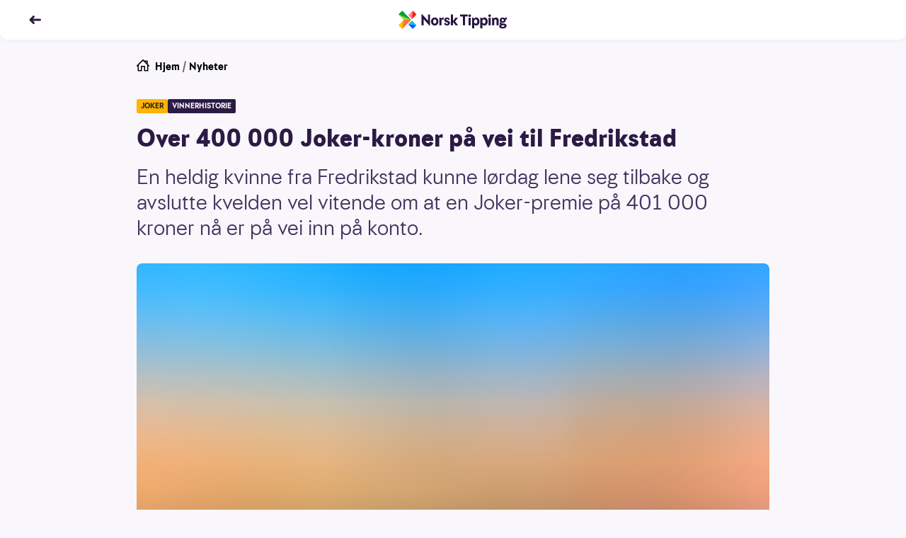

--- FILE ---
content_type: text/html; charset=utf-8
request_url: https://www.norsk-tipping.no/artikler/joker-30-07-22
body_size: 20709
content:
<!DOCTYPE html><html lang="nb"><head><meta charSet="utf-8"/><meta name="viewport" content="width=device-width, initial-scale=1"/><link rel="preload" as="image" href="//www.norsk-tipping.no/staticimages/ntds/logos/norsktipping/norsktipping-full-color.svg"/><link rel="preload" as="image" href="https://www.norsk-tipping.no/staticimages/ntds/footer/qr-nt.svg?v3"/><link rel="preload" as="image" href="https://www.norsk-tipping.no/staticimages/ntds/logos/norsktipping/norsktipping-negative.svg?v3"/><link rel="preload" as="image" href="https://www.norsk-tipping.no/staticimages/ntds/footer/logo-hjelpelinjen@2x.png"/><link rel="preload" as="image" href="https://www.norsk-tipping.no/staticimages/ntds/footer/logo-wla.png"/><link rel="preload" as="image" href="https://www.norsk-tipping.no/staticimages/ntds/footer/lotteritilsynet-lilla.png"/><link rel="preload" as="image" href="https://www.norsk-tipping.no/staticimages/ntds/footer/logo-european-lotteries.png"/><link rel="preload" as="image" href="https://www.norsk-tipping.no/staticimages/ntds/footer/tin-icon.svg"/><link rel="preload" as="image" href="https://www.norsk-tipping.no/staticimages/ntds/footer/facebook-icon.svg"/><link rel="preload" as="image" href="https://www.norsk-tipping.no/staticimages/ntds/footer/youtube-icon.svg"/><link rel="stylesheet" href="/artikler/_next/static/css/e2f73a50f78f108d.css" data-precedence="next"/><link rel="stylesheet" href="/artikler/_next/static/css/c000db53ab55926a.css" data-precedence="next"/><link rel="stylesheet" href="/artikler/_next/static/css/5e433c1c9a3e4ed0.css" data-precedence="next"/><link rel="stylesheet" href="/artikler/_next/static/css/43227a0026865ceb.css" data-precedence="next"/><link rel="stylesheet" href="/artikler/_next/static/css/ffb7c55d3e968a8b.css" data-precedence="next"/><link rel="stylesheet" href="/artikler/_next/static/css/442c02677b4deae6.css" data-precedence="next"/><link rel="stylesheet" href="/artikler/_next/static/css/5b480df21e726be0.css" data-precedence="next"/><link rel="preload" as="script" fetchPriority="low" href="/artikler/_next/static/chunks/webpack-1bc680dd37b00884.js"/><script src="/artikler/_next/static/chunks/4bd1b696-43ba64781d20dbb7.js" async=""></script><script src="/artikler/_next/static/chunks/3794-ecbf2a5986762387.js" async=""></script><script src="/artikler/_next/static/chunks/main-app-abb69347c97077ae.js" async=""></script><script src="/artikler/_next/static/chunks/app/layout-a66799f2f7fc7b3c.js" async=""></script><script src="/artikler/_next/static/chunks/4939-b686a06f2e78fa3b.js" async=""></script><script src="/artikler/_next/static/chunks/app/error-1ffc3c1912d95bcd.js" async=""></script><script src="/artikler/_next/static/chunks/a4634e51-82c4eaae737218b4.js" async=""></script><script src="/artikler/_next/static/chunks/7488-727b3fd46bca5b9c.js" async=""></script><script src="/artikler/_next/static/chunks/4345-31911d7df6c8b1ca.js" async=""></script><script src="/artikler/_next/static/chunks/9481-9fa65f7de325e67a.js" async=""></script><script src="/artikler/_next/static/chunks/app/%5Bslug%5D/page-f5696bdddc40129d.js" async=""></script><link rel="preload" as="image" href="https://www.norsk-tipping.no/staticimages/ntds/footer/instagram-icon.svg"/><link rel="preload" as="image" href="https://www.norsk-tipping.no/staticimages/ntds/footer/linkedin-icon.svg"/><title>Over 400 000 Joker-kroner på vei til Fredrikstad - Norsk Tipping</title><meta name="description" content="En heldig kvinne fra Fredrikstad kunne lørdag lene seg tilbake og avslutte kvelden vel vitende om at en Joker-premie på 401 000 kroner nå er på vei inn på konto."/><link rel="canonical" href="https://www.norsk-tipping.no/artikler/joker-30-07-22"/><meta property="og:title" content="Over 400 000 Joker-kroner på vei til Fredrikstad - Norsk Tipping"/><meta property="og:description" content="En heldig kvinne fra Fredrikstad kunne lørdag lene seg tilbake og avslutte kvelden vel vitende om at en Joker-premie på 401 000 kroner nå er på vei inn på konto."/><meta property="og:url" content="https://www.norsk-tipping.no/artikler/joker-30-07-22"/><meta property="og:site_name" content="Nyheter - Norsk Tipping"/><meta property="og:locale" content="nb_NO"/><meta property="og:image" content="https://www.datocms-assets.com/73182/1671699415-197234.jpg?auto=format&amp;fit=max&amp;w=1200"/><meta property="og:image:width" content="1200"/><meta property="og:image:height" content="746"/><meta property="og:type" content="article"/><meta name="twitter:card" content="summary_large_image"/><meta name="twitter:title" content="Over 400 000 Joker-kroner på vei til Fredrikstad - Norsk Tipping"/><meta name="twitter:description" content="En heldig kvinne fra Fredrikstad kunne lørdag lene seg tilbake og avslutte kvelden vel vitende om at en Joker-premie på 401 000 kroner nå er på vei inn på konto."/><meta name="twitter:image" content="https://www.datocms-assets.com/73182/1671699415-197234.jpg?auto=format&amp;fit=max&amp;w=1200"/><meta name="twitter:image:width" content="1200"/><meta name="twitter:image:height" content="746"/><script src="/artikler/_next/static/chunks/polyfills-42372ed130431b0a.js" noModule=""></script></head><body class="focus-visible"><div hidden=""><!--$--><!--/$--></div><noscript><iframe src="https://www.googletagmanager.com/ns.html?id=GTM-PWGFM72" height="0" width="0" style="display:none;visibility:hidden"></iframe></noscript><header class="fixed top-0 inset-x-0 z-20 transition-color duration-200 shadow-forward md:shadow-soft rounded-b-xl bg-white text-haiti"><nav aria-label="Toppnavigasjon" class="flex flex-col justify-center transition-color duration-200 rounded-b-xl bg-white text-haiti h-14"><ul class="flex items-center md:items-center relative container"><li class="flex items-center"><a class="outline-none focus:outline-none focus-keyboard:ring-4 focus-keyboard:ring-offset-2 focus-keyboard:ring-blue-500 focus-keyboard:dark:ring-blue-400 ntds-hover-grow-lg rounded-full inline-block BackButton_transparentButtonClickArea__0jq_3" aria-label="Tilbake" data-test="nav-back-button" href="/artikler"><svg height="18px" viewBox="0 0 12 12" fill="none" xmlns="http://www.w3.org/2000/svg" aria-hidden="true" direction="left"><path fill-rule="evenodd" clip-rule="evenodd" d="M4.243 2.306a1.056 1.056 0 00-.01.009L1.289 5.297a1 1 0 000 1.406l2.946 2.982a1 1 0 001.423 0l.045-.045a1 1 0 000-1.406L4.483 7h6.512a1 1 0 100-2H4.482l1.22-1.234a1 1 0 000-1.406l-.045-.045a1 1 0 00-1.414-.009z" fill="currentColor"></path></svg></a></li><li class="absolute left-1/2 w-40 transform -translate-x-1/2 flex justify-center"><a href="/" class="outline-none focus:outline-none focus-keyboard:ring-4 focus-keyboard:ring-offset-2 focus-keyboard:ring-blue-500 focus-keyboard:dark:ring-blue-400 ntds-hover-grow-md rounded-md flex justify-start items-center" data-track-id="navigation-topbar-logo" data-track-placement="top"><img alt="Norsk Tipping" src="//www.norsk-tipping.no/staticimages/ntds/logos/norsktipping/norsktipping-full-color.svg" aria-label="Norsk Tipping logo" class="h-9 transition duration-300"/></a></li></ul></nav></header><main id="mainContent" class="container my-20 scroll-mt-14"><article class="max-w-[55.875rem] mx-auto"><ul class="flex space-x-1 px-0 text-pebble text-sm list-none"><li><a href="/" class="outline-none focus:outline-none focus-keyboard:ring-4 focus-keyboard:ring-offset-2 focus-keyboard:ring-blue-500 focus-keyboard:dark:ring-blue-400 rounded-md block w-fit group decoration-transparent text-black"><span class="flex flex-row space-x-2"><svg height="18px" viewBox="0 0 24 24" fill="none" xmlns="http://www.w3.org/2000/svg" aria-hidden="true"><path fill-rule="evenodd" clip-rule="evenodd" d="M11.293.293a1 1 0 011.414 0l1.825 1.823A.995.995 0 0115 2h5a1 1 0 011 1v5c0 .17-.042.329-.116.468l2.823 2.825a1 1 0 01-1.414 1.414L22 12.415V21a1 1 0 01-.883.993L21 22h-6a1 1 0 01-1-1v-7h-4v7a1 1 0 01-1 1H3a1 1 0 01-1-1v-8.586l-.293.293a1 1 0 01-1.32.083l-.094-.083a1 1 0 010-1.414l11-11zM12 2.414l-8 8V20h4v-7a1 1 0 011-1h6a1 1 0 011 1v7h4v-9.585l-8-8zm7 4.171V4h-2.585L19 6.585z" fill="currentColor"></path></svg><span>Hjem</span></span></a></li><li aria-hidden="true">/</li><li><a href="/artikler" class="outline-none focus:outline-none focus-keyboard:ring-4 focus-keyboard:ring-offset-2 focus-keyboard:ring-blue-500 focus-keyboard:dark:ring-blue-400 rounded-md block w-fit group decoration-transparent text-black">Nyheter</a></li></ul><div class="module"><span class="flex flex-wrap gap-y-2 gap-x-2 pb-2 md:pb-4"><span class="bg-[#FFB400] text-coal px-1.5 py-0.5 rounded-sm uppercase font-bold text-[0.625rem] leading-4">joker</span><span class="bg-[#2C1A45] text-white px-1.5 py-0.5 rounded-sm uppercase font-bold text-[0.625rem] leading-4">vinnerhistorie</span></span><h1>Over 400 000 Joker-kroner på vei til Fredrikstad</h1><p class="ingress">En heldig kvinne fra Fredrikstad kunne lørdag lene seg tilbake og avslutte kvelden vel vitende om at en Joker-premie på 401 000 kroner nå er på vei inn på konto.</p><div class="module"><span class="flex flex-col sm:mx-0"><figure class="w-full"><div class="w-full md:rounded-lg" style="overflow:hidden;position:relative;width:100%;max-width:894px"><img style="display:block;width:100%" src="[data-uri]" aria-hidden="true" alt=""/><img aria-hidden="true" alt="" src="[data-uri]" style="background-color:#01abfc;transition:opacity 500ms;opacity:1;position:absolute;left:-5%;top:-5%;width:110%;height:110%;max-width:none;max-height:none"/><noscript><picture><source srcSet="https://www.datocms-assets.com/73182/1671699415-197234.jpg?ar64=NDoz&amp;auto=format&amp;dpr=0.25&amp;fit=clamp&amp;w=894 223w,https://www.datocms-assets.com/73182/1671699415-197234.jpg?ar64=NDoz&amp;auto=format&amp;dpr=0.5&amp;fit=clamp&amp;w=894 447w,https://www.datocms-assets.com/73182/1671699415-197234.jpg?ar64=NDoz&amp;auto=format&amp;dpr=0.75&amp;fit=clamp&amp;w=894 670w,https://www.datocms-assets.com/73182/1671699415-197234.jpg?ar64=NDoz&amp;auto=format&amp;fit=clamp&amp;w=894 894w,https://www.datocms-assets.com/73182/1671699415-197234.jpg?ar64=NDoz&amp;auto=format&amp;dpr=1.5&amp;fit=clamp&amp;w=894 1341w,https://www.datocms-assets.com/73182/1671699415-197234.jpg?ar64=NDoz&amp;auto=format&amp;dpr=2&amp;fit=clamp&amp;w=894 1788w" sizes="(max-width: 894px) 100vw, 894px"/><img src="https://www.datocms-assets.com/73182/1671699415-197234.jpg?ar64=NDoz&amp;auto=format&amp;fit=clamp&amp;w=894" alt="fredrikstad-joker" title="SOMMERFIN: Lørdagens Joker-kandidat kommer fra flotte Fredrikstad, her representert ved Torvet i Gamlebyen og statuen av Kong Fredrik II." style="position:absolute;left:0;top:0;width:100%;height:100%;max-width:none;max-height:none" loading="lazy"/></picture></noscript></div></figure><div class="w-full"><figcaption class="pt-2 text-xs text-pebble flex flex-col space-y-1"><span>SOMMERFIN: Lørdagens Joker-kandidat kommer fra flotte Fredrikstad, her representert ved Torvet i Gamlebyen og statuen av Kong Fredrik II.</span></figcaption></div></span></div></div><div class="max-w-[36.625rem] mx-auto pt-6 md:pt-8"><span class="text-xs block divide-y divide-solid divide-[#D7D3DE]"><span class="grid grid-cols-2 gap-x-4 gap-y-2 md:grid-cols-3"><span class="pb-1"><span class="flex items-center space-x-2"><span class="w-10 h-10"><span class="w-10 h-10 border border-silver rounded-full flex items-center justify-center bg-haiti"><img alt="Forfatterbilde Norsk Tipping" loading="lazy" width="20" height="20" decoding="async" data-nimg="1" style="color:transparent;max-width:100%;height:auto" src="/artikler/_next/static/media/nt-cross-full-color.04d00156.svg"/></span></span><span class="flex flex-col"><span>Gunhild</span><span class="font-bold">Vike Nerås</span></span></span></span></span><span class="flex space-x-4 text-pebble text-xs my-2 py-2"><span class="flex-none"><span class="font-bold">Publisert:</span><span class="px-1">30. juli 2022</span></span><span class="flex-none"><span class="font-bold">Endret:</span><span class="px-1">3. januar 2023</span></span></span></span><p>– Jeg ser at du ringer fra Norsk Tipping på Hamar, utbryter fredrikstadkvinnen når Norsk Tipping ringer for å informere om at hun er trukket ut som kveldens Joker-kandidat.</p><ul><li><p><a href="https://www.norsk-tipping.no/lotteri/joker">Spillefrist for Joker er hver onsdag og lørdag kl. 18.00</a></p></li></ul><p>– Oi oi, hva er det du sier, ler hun før hun forteller at hun har spilt Joker i mange år.</p><p>– Likevel er jeg så overrasket nå at jeg er helt målløs. Jeg vet virkelig ikke hva jeg skal si.</p><p>Vi forteller at hun allerede er sikret en inngangssum på <strong>401 000 kroner.</strong></p><p>– Å du, å du... Nei, nå... </p><p>Hun ler litt.</p><p>– Da spiller det jo nesten ikke noen rolle hvordan det går med tallrekka da, sier hun forundret, tydelig fornøyd allerede.</p><h3>På stedet hvil</h3><p>Tallrekka til fredrikstadkvinnen så slik ut:</p><p><strong>0 - 1 - 5 - 5 - 6</strong></p><p>Hun ønsket ikke å bli med på trekningen selv–til det var hun for nervøs. Maskinen Ask tok som vanlig jobben, men dessverre: Ren logikk hadde ingenting å stille opp med denne gangen. Etter to treff gikk det feil vei for kandidaten. Med bom på samtlige av de tre siste tallene må hun ta pent til takke med inngangssummen på 401 000 kroner—som tross alt er en fin sum, uflaksen til tross.</p><h3>Fornøyd</h3><p>– Ja, hallo du! Takk for den, ler en glad vinner når Norsk Tipping ringer tilbake etter trekning.</p><p>– Maskina gjorde akkurat det samme som jeg ville gjort, så jeg kan ikke si noe på innsatsen. Dette var bare gøy å være med på, stråler hun. </p><p>– Tenk at jeg skulle få oppleve å bli trukket ut som Joker-kandidat. Nå gleder jeg meg til å dele premien med familien min, og jeg har funnet fram litt godt i glasset her for å feire litt for meg selv også, avslutter hun fornøyd.</p><hr/><hr/><p><em>Norsk Tipping ønsker at du skal spille i trygge rammer - og at det skal gi spenning og glede. </em><a href="https://www.norsk-tipping.no/spillevett"><em>Er du imidlertid bekymret for dine spillvaner, foreslår vi at du besøker våre spillevettsider.</em></a></p><hr/><hr/><h3>Flere Joker-premier</h3><p>Det er ikke bare Joker-kandidaten som sikrer seg en gjev premie onsdag og lørdag kveld. Over 40 000 store og små premier ble delt ut denne lørdagen til heldige spillere vinnere over hele landet. </p><h3>Nye Joker-sjanser onsdag</h3><p>Kommende onsdag er det nye sjanser for å vinne stort i Joker, da i forbindelse med Vikinglotto. Etter en overføring på rundt 1,6 millioner kroner vil denne onsdagspotten ligge på ca. 2,7 millioner kroner.</p><ul><li><p><a href="https://www.norsk-tipping.no/lotteri/joker">Spillefrist for Joker er hver onsdag og lørdag kl. 18.00</a></p></li></ul><div class="module"><span class="block"><h3 class="font-bold p-0 m-0">Vinnersjanse Joker</h3><p>Lotterispillet Joker er basert på spillerkortnummeret, og det er trekning to ganger ukentlig - i forbindelse med Lotto-trekning lørdag og Vikinglotto-trekning onsdag. Førstepremievinneren trekkes tilfeldig ut blant alle som har spilt i hver spilleomgang. Sannsynligheten for å bli trukket ut har derfor en sammenheng med hvor mange som deltar. Tar vi en gjennomsnittslørdag, ligger antall deltakere på ca. 550 000. Det betyr at sannsynlighet for å bli trukket ut <strong>lørdag er ca. 1:550 000</strong>. For en gjennomsnittsonsdag, ligger derimot antall deltakere på ca. 300 000, som da gir en vinnersjanse <strong>onsdag på ca. 1:300 000</strong>.</p><ul><li><p>Antall premieutbetalinger totalt i 2024: <strong>3 225 964</strong></p></li><li><p>Antall førstepremieutbetalinger i 2024: <strong>104</strong></p></li><li><p>Antall millionærer i 2024: <strong>72</strong></p></li><li><p>Høyeste premieutbetaling i 2024: <strong>4 852 000kr.</strong></p></li></ul><p></p><p><strong>Aldersgrense 18 år</strong> – <a href="https://hjelpelinjen.no/">Hjelpelinjen.no</a></p><span class="py-4 block"><a href="/vinnersjanser">Les mer om vinnersjanser for Norsk Tippings spill her</a></span></span></div></div><ul id="article-share" class="mt-8 mb-4 flex justify-center items-center space-x-6 list-none"><li><a href="https://www.facebook.com/sharer/sharer.php?u=https://www.norsk-tipping.no/artikler/joker-30-07-22" class="outline-none focus:outline-none focus-keyboard:ring-6 focus-keyboard:ring-blue-gentle ntds-hover-grow-xl rounded-md flex flex-row flex-wrap md:py-2 py-4 justify-center items-center" aria-label="Facebook"><svg viewBox="0 0 24 24" width="24" height="24"><path d="M13.846 12.971h3.45l.473-4.331h-3.923V6c0-1.228.33-2.16 2.03-2.16H18L17.966.167C17.591.115 16.304 0 14.806 0c-3.128 0-5.114 1.891-5.114 5.52v3.12H6v4.331h3.692V24h4.154V12.971z" class="fill-pebble"></path></svg></a></li><li><a href="https://twitter.com/intent/tweet?orginal_referer=https://www.norsk-tipping.no/artikler/joker-30-07-22&amp;text=Over 400 000 Joker-kroner på vei til Fredrikstad&amp;tw_p=tweetbutton&amp;url=https://www.norsk-tippinhg.no/artikler/joker-30-07-22" class="outline-none focus:outline-none focus-keyboard:ring-6 focus-keyboard:ring-blue-gentle ntds-hover-grow-xl rounded-md flex flex-row flex-wrap md:py-2 py-4 justify-center items-center" aria-label="Twitter"><svg viewBox="0 0 24 24" width="24" height="24"><path d="M11.653 7.32l.052.865-.867-.106c-3.156-.406-5.913-1.783-8.254-4.095L1.439 2.836l-.294.848C.52 5.573.919 7.567 2.22 8.909c.693.742.537.848-.66.406-.415-.141-.78-.247-.814-.194-.122.124.294 1.73.624 2.366.45.882 1.37 1.747 2.376 2.26l.85.405-1.006.018c-.971 0-1.006.018-.902.389.347 1.147 1.717 2.365 3.243 2.895l1.075.37-.937.566a9.702 9.702 0 0 1-4.647 1.306c-.78.018-1.422.088-1.422.141 0 .177 2.116 1.165 3.347 1.554 3.694 1.147 8.08.653 11.376-1.307 2.34-1.394 4.682-4.166 5.774-6.85.59-1.43 1.18-4.042 1.18-5.296 0-.812.052-.918 1.023-1.889.572-.565 1.11-1.183 1.214-1.36.173-.335.156-.335-.729-.034-1.474.53-1.682.459-.953-.336.537-.565 1.179-1.589 1.179-1.889 0-.053-.26.035-.555.194-.312.177-1.006.442-1.526.6l-.937.3-.85-.582c-.468-.318-1.127-.67-1.473-.777-.885-.247-2.237-.212-3.035.07-2.168.795-3.538 2.843-3.382 5.085z" class="fill-pebble"></path></svg></a></li><li><a href="mailto:?subject=Over 400 000 Joker-kroner på vei til Fredrikstad&amp;body=En heldig kvinne fra Fredrikstad kunne lørdag lene seg tilbake og avslutte kvelden vel vitende om at en Joker-premie på 401 000 kroner nå er på vei inn på konto.?https://www.norsk-tipping.no/artikler/joker-30-07-22" class="outline-none focus:outline-none focus-keyboard:ring-6 focus-keyboard:ring-blue-gentle ntds-hover-grow-xl rounded-md flex flex-row flex-wrap md:py-2 py-4 justify-center items-center" aria-label="Kontakt"><svg viewBox="0 0 24 24" width="24" height="24"><path d="M22 18.008a.991.991 0 0 1-.991.992H2.991A.992.992 0 0 1 2 18.008V6.991c0-.102.029-.194.058-.287l9.63 7.686a.5.5 0 0 0 .624 0l9.627-7.7A.984.984 0 0 1 22 6.99v11.017zM21.161 6.03L12 13.36 2.822 6.034c.362-.065 18.119-.039 18.339-.004zM21.009 5H2.991A1.99 1.99 0 0 0 1 6.991v11.017C1 19.106 1.892 20 2.991 20h18.018A1.99 1.99 0 0 0 23 18.008V6.991a1.992 1.992 0 0 0-1.991-1.99z" class="fill-pebble"></path></svg></a></li></ul></article><span class="pt-4 md:pt-8 block"><span class="pb-2 font-bold flex items-center space-x-2"><span class="flex space-x-2 items-center"><span class="text-sm md:text-base">Relaterte artikler</span><svg height="18px" viewBox="0 0 12 12" fill="none" xmlns="http://www.w3.org/2000/svg" aria-hidden="true"><path fill-rule="evenodd" clip-rule="evenodd" d="M8.752 2.306l.01.009 2.944 2.982a1 1 0 010 1.406L8.761 9.685a1 1 0 01-1.423 0l-.045-.045a1 1 0 010-1.406L8.512 7H2a1 1 0 010-2h6.513l-1.22-1.234a1 1 0 010-1.406l.045-.045a1 1 0 011.414-.009z" fill="currentColor"></path></svg></span></span><ul class="flex flex-row flex-wrap list-none gap-y-3 md:gap-y-4 -mx-2"><li class="p-2 block cursor-pointer sm:rounded-lg basis-full md:basis-1/2 lg:basis-1/4"><div data-ntds-name="ArticleIntro"><a class="outline-none focus:outline-none focus-keyboard:ring-4 focus-keyboard:ring-offset-2 focus-keyboard:ring-blue-500 focus-keyboard:dark:ring-blue-400 rounded-md decoration-transparent flex flex-col" href="/artikler/vikinglotto-26033?returnPage=1"><h3 class="order-2 text-base font-bold py-2 group-hover:underline text-left dark:text-white">To norske andrepremievinnere i Vikinglotto</h3><div class="relative aspect-4/3 order-1"><div class="rounded-lg w-full h-full object-cover" style="overflow:hidden;position:relative;width:100%;max-width:2183px"><img style="display:block;width:100%" src="[data-uri]" aria-hidden="true" alt=""/><img aria-hidden="true" alt="" src="[data-uri]" style="background-color:#f1ad12;transition:opacity 500ms;opacity:1;position:absolute;left:-5%;top:-5%;width:110%;height:110%;max-width:none;max-height:none"/><noscript><picture><source srcSet="https://www.datocms-assets.com/73182/1768416481-vikinglotto_artikkel_140126.jpg?ar64=NDoz&amp;auto=format&amp;crop=focalpoint&amp;dpr=0.25&amp;fit=crop 545w,https://www.datocms-assets.com/73182/1768416481-vikinglotto_artikkel_140126.jpg?ar64=NDoz&amp;auto=format&amp;crop=focalpoint&amp;dpr=0.5&amp;fit=crop 1091w,https://www.datocms-assets.com/73182/1768416481-vikinglotto_artikkel_140126.jpg?ar64=NDoz&amp;auto=format&amp;crop=focalpoint&amp;dpr=0.75&amp;fit=crop 1637w,https://www.datocms-assets.com/73182/1768416481-vikinglotto_artikkel_140126.jpg?ar64=NDoz&amp;auto=format&amp;crop=focalpoint&amp;fit=crop 2183w" sizes="(max-width: 2183px) 100vw, 2183px"/><img src="https://www.datocms-assets.com/73182/1768416481-vikinglotto_artikkel_140126.jpg?ar64=NDoz&amp;auto=format&amp;crop=focalpoint&amp;fit=crop" alt="seks vikinglottokuler i renna på trekningsmaskin" title="VINNERREKKA: To spillere ble millionærer med disse tallene" style="position:absolute;left:0;top:0;width:100%;height:100%;max-width:none;max-height:none" loading="lazy"/></picture></noscript></div><div class="w-full absolute bottom-0 left-0"><span class="inline-flex justify-center items-center h-6 rounded-tr-lg rounded-bl-lg py-0.5 px-2 bg-vikinglotto-blue text-white font-bold text-xs">VIKINGLOTTO</span></div></div></a></div></li><li class="p-2 block cursor-pointer sm:rounded-lg basis-full md:basis-1/2 lg:basis-1/4"><div data-ntds-name="ArticleIntro"><a class="outline-none focus:outline-none focus-keyboard:ring-4 focus-keyboard:ring-offset-2 focus-keyboard:ring-blue-500 focus-keyboard:dark:ring-blue-400 rounded-md decoration-transparent flex flex-col" href="/artikler/sa-mange-nordmenn-ble-norsk-tipping-millionaerer-i-2025?returnPage=1"><h3 class="order-2 text-base font-bold py-2 group-hover:underline text-left dark:text-white">Så mange nordmenn ble Norsk Tipping-millionærer i 2025</h3><div class="relative aspect-4/3 order-1"><div class="rounded-lg w-full h-full object-cover" style="overflow:hidden;position:relative;width:100%;max-width:1659px"><img style="display:block;width:100%" src="[data-uri]" aria-hidden="true" alt=""/><img aria-hidden="true" alt="" src="[data-uri]" style="background-color:#e9021b;transition:opacity 500ms;opacity:1;position:absolute;left:-5%;top:-5%;width:110%;height:110%;max-width:none;max-height:none"/><noscript><picture><source srcSet="https://www.datocms-assets.com/73182/1767865627-millionvinnere-i-2025.jpg?ar64=NDoz&amp;auto=format&amp;crop=focalpoint&amp;dpr=0.25&amp;fit=crop 414w,https://www.datocms-assets.com/73182/1767865627-millionvinnere-i-2025.jpg?ar64=NDoz&amp;auto=format&amp;crop=focalpoint&amp;dpr=0.5&amp;fit=crop 829w,https://www.datocms-assets.com/73182/1767865627-millionvinnere-i-2025.jpg?ar64=NDoz&amp;auto=format&amp;crop=focalpoint&amp;dpr=0.75&amp;fit=crop 1244w,https://www.datocms-assets.com/73182/1767865627-millionvinnere-i-2025.jpg?ar64=NDoz&amp;auto=format&amp;crop=focalpoint&amp;fit=crop 1659w" sizes="(max-width: 1659px) 100vw, 1659px"/><img src="https://www.datocms-assets.com/73182/1767865627-millionvinnere-i-2025.jpg?ar64=NDoz&amp;auto=format&amp;crop=focalpoint&amp;fit=crop" alt="Bilder av fleremillionvinnere gjennom 2025." style="position:absolute;left:0;top:0;width:100%;height:100%;max-width:none;max-height:none" loading="lazy"/></picture></noscript></div><div class="w-full absolute bottom-0 left-0"><span class="inline-flex justify-center items-center h-6 rounded-tr-lg rounded-bl-lg py-0.5 px-2 bg-crimson text-white font-bold text-xs">LOTTO</span></div></div></a></div></li><li class="p-2 block cursor-pointer sm:rounded-lg basis-full md:basis-1/2 lg:basis-1/4"><div data-ntds-name="ArticleIntro"><a class="outline-none focus:outline-none focus-keyboard:ring-4 focus-keyboard:ring-offset-2 focus-keyboard:ring-blue-500 focus-keyboard:dark:ring-blue-400 rounded-md decoration-transparent flex flex-col" href="/artikler/vant-14-5-mill-i-lotto-100126?returnPage=1"><h3 class="order-2 text-base font-bold py-2 group-hover:underline text-left dark:text-white">Så på skiskyting – ante ingenting om Lotto-gevinst på 14,5 mill.</h3><div class="relative aspect-4/3 order-1"><div class="rounded-lg w-full h-full object-cover" style="overflow:hidden;position:relative;width:100%;max-width:1659px"><img style="display:block;width:100%" src="[data-uri]" aria-hidden="true" alt=""/><img aria-hidden="true" alt="" src="[data-uri]" style="background-color:#f00457;transition:opacity 500ms;opacity:1;position:absolute;left:-5%;top:-5%;width:110%;height:110%;max-width:none;max-height:none"/><noscript><picture><source srcSet="https://www.datocms-assets.com/73182/1768067562-lotto-rekke_10-01-2026.jpg?ar64=NDoz&amp;auto=format&amp;crop=focalpoint&amp;dpr=0.25&amp;fit=crop&amp;fp-x=0.42&amp;fp-y=0.57 414w,https://www.datocms-assets.com/73182/1768067562-lotto-rekke_10-01-2026.jpg?ar64=NDoz&amp;auto=format&amp;crop=focalpoint&amp;dpr=0.5&amp;fit=crop&amp;fp-x=0.42&amp;fp-y=0.57 829w,https://www.datocms-assets.com/73182/1768067562-lotto-rekke_10-01-2026.jpg?ar64=NDoz&amp;auto=format&amp;crop=focalpoint&amp;dpr=0.75&amp;fit=crop&amp;fp-x=0.42&amp;fp-y=0.57 1244w,https://www.datocms-assets.com/73182/1768067562-lotto-rekke_10-01-2026.jpg?ar64=NDoz&amp;auto=format&amp;crop=focalpoint&amp;fit=crop&amp;fp-x=0.42&amp;fp-y=0.57 1659w" sizes="(max-width: 1659px) 100vw, 1659px"/><img src="https://www.datocms-assets.com/73182/1768067562-lotto-rekke_10-01-2026.jpg?ar64=NDoz&amp;auto=format&amp;crop=focalpoint&amp;fit=crop&amp;fp-x=0.42&amp;fp-y=0.57" alt="Lotto-tall 10. januar 2026." title="ÉN VINNER: Denne tallrekka var det kun en kvinne fra Rogaland som hadde på sin Lotto-kupong lørdag kveld." style="position:absolute;left:0;top:0;width:100%;height:100%;max-width:none;max-height:none" loading="lazy"/></picture></noscript></div><div class="w-full absolute bottom-0 left-0"><span class="inline-flex justify-center items-center h-6 rounded-tr-lg rounded-bl-lg py-0.5 px-2 bg-crimson text-white font-bold text-xs">LOTTO</span></div></div></a></div></li><li class="p-2 block cursor-pointer sm:rounded-lg basis-full md:basis-1/2 lg:basis-1/4"><div data-ntds-name="ArticleIntro"><a class="outline-none focus:outline-none focus-keyboard:ring-4 focus-keyboard:ring-offset-2 focus-keyboard:ring-blue-500 focus-keyboard:dark:ring-blue-400 rounded-md decoration-transparent flex flex-col" href="/artikler/lotto030126?returnPage=1"><h3 class="order-2 text-base font-bold py-2 group-hover:underline text-left dark:text-white">Fem Lotto-millionærer og tidenes tredje største Joker-premie: – Skal kjøpe meg Porsche</h3><div class="relative aspect-4/3 order-1"><div class="rounded-lg w-full h-full object-cover" style="overflow:hidden;position:relative;width:100%;max-width:5712px"><img style="display:block;width:100%" src="[data-uri]" aria-hidden="true" alt=""/><img aria-hidden="true" alt="" src="[data-uri]" style="background-color:#c70138;transition:opacity 500ms;opacity:1;position:absolute;left:-5%;top:-5%;width:110%;height:110%;max-width:none;max-height:none"/><noscript><picture><source srcSet="https://www.datocms-assets.com/73182/1767460362-img_4423.jpg?ar64=NDoz&amp;auto=format&amp;crop=focalpoint&amp;dpr=0.25&amp;fit=crop 1428w,https://www.datocms-assets.com/73182/1767460362-img_4423.jpg?ar64=NDoz&amp;auto=format&amp;crop=focalpoint&amp;dpr=0.5&amp;fit=crop 2856w,https://www.datocms-assets.com/73182/1767460362-img_4423.jpg?ar64=NDoz&amp;auto=format&amp;crop=focalpoint&amp;dpr=0.75&amp;fit=crop 4284w,https://www.datocms-assets.com/73182/1767460362-img_4423.jpg?ar64=NDoz&amp;auto=format&amp;crop=focalpoint&amp;fit=crop 5712w" sizes="(max-width: 5712px) 100vw, 5712px"/><img src="https://www.datocms-assets.com/73182/1767460362-img_4423.jpg?ar64=NDoz&amp;auto=format&amp;crop=focalpoint&amp;fit=crop" alt="" style="position:absolute;left:0;top:0;width:100%;height:100%;max-width:none;max-height:none" loading="lazy"/></picture></noscript></div><div class="w-full absolute bottom-0 left-0"><span class="inline-flex justify-center items-center h-6 rounded-tr-lg rounded-bl-lg py-0.5 px-2 bg-crimson text-white font-bold text-xs">LOTTO</span></div></div></a></div></li></ul></span></main><footer class="bg-white dark:bg-gray-900 pb-10 text-sm mt-24 pt-10"><nav class="space-y-6 max-w-7xl mx-auto px-7"><div class="flex items-stretch space-x-2"><a href="/kundeservice" class="inline-flex items-center justify-center false h-11 relative shadow-sm mouse:hover:shadow-md focus-keyboard:ring-4 dark:focus-keyboard:ring-blue-400 focus-keyboard:ring-blue-500 focus-keyboard:ring-offset-2 rounded-pill transition duration-150 ease-in-out outline-none  focus:outline-none px-5 py-3 bg-blue-200 text-blue-600 dark:bg-gray-700 dark:text-blue-300 font-medium ntds-hover-grow-lg" data-track-id="footer-link" data-track-link-name="Kundeservice"><span class="flex h-full items-center flex-grow justify-center"><span class="flex flex-grow items-center justify-center space-x-2"><svg height="24px" viewBox="0 0 24 24" fill="none" xmlns="http://www.w3.org/2000/svg" aria-hidden="true"><path fill-rule="evenodd" clip-rule="evenodd" d="M21.686 8h1.305A1 1 0 0124 9.003v4.994A1 1 0 0122.99 15h-1.98A1 1 0 0120 13.997V9.124c-1.159-3.324-4.275-5.712-8-5.712-3.685 0-6.796 2.336-8 5.591v4.994a1 1 0 01-.167.557c.58 2.073 1.8 4.034 3.318 5.244A2 2 0 118.75 23c-.79 0-1.433-.427-1.67-1-2.159-1-4.347-4-5.165-7H1.01A1 1 0 010 13.997V9.003A1 1 0 011.01 8h1.305A10.48 10.48 0 0112 1.524 10.48 10.48 0 0121.686 8zM15.5 11.5a1.5 1.5 0 110-3 1.5 1.5 0 010 3zm-7 0a1.5 1.5 0 110-3 1.5 1.5 0 010 3zm.575 4.687a7.089 7.089 0 01-1.16-.425c-.37-.185-.521-.477-.336-.847s.636-.282 1.006-.097c.148.074.457.198.902.325a9.15 9.15 0 002.513.346 9.15 9.15 0 002.513-.346c.445-.127.754-.25.902-.325.37-.185.82-.274 1.006.097.185.37.035.662-.336.847a7.089 7.089 0 01-1.16.425c-.885.253-1.867.404-2.925.404-1.058 0-2.04-.151-2.925-.404z" fill="currentColor"></path></svg><span class="whitespace-nowrap">Kundeservice</span></span></span></a><a href="/spillevett" class="inline-flex items-center justify-center false h-11 relative shadow-sm mouse:hover:shadow-md focus-keyboard:ring-4 dark:focus-keyboard:ring-blue-400 focus-keyboard:ring-blue-500 focus-keyboard:ring-offset-2 rounded-pill transition duration-150 ease-in-out outline-none  focus:outline-none px-5 py-3 bg-blue-200 text-blue-600 dark:bg-gray-700 dark:text-blue-300 font-medium ntds-hover-grow-lg" data-track-id="footer-link"><span class="flex h-full items-center flex-grow justify-center">Spillevett</span></a></div><div class="grid grid-cols-1 md:grid-cols-3 gap-6"><div><h2 id="footer-header-snarveier" class="font-bold mb-2 text-base text-haiti-800 dark:text-white">Snarveier</h2><ul class="space-y-3" aria-labelledby="footer-header-snarveier"><li><a rel="noreferrer" target="_blank" href="/grasrotandelen" class="outline-none focus:outline-none focus-keyboard:ring-4 focus-keyboard:ring-offset-2 focus-keyboard:ring-blue-500 focus-keyboard:dark:ring-blue-400 ntds-hover-grow-lg rounded-md block text-pebble w-fit flex items-center space-x-1.5 font-medium hover:underline" data-track-id="footer-link" data-track-link-name="Grasrotandelen"><span class="text-haiti-600 dark:text-white">Grasrotandelen</span></a></li><li><a rel="noreferrer" target="_blank" href="/selskapet" class="outline-none focus:outline-none focus-keyboard:ring-4 focus-keyboard:ring-offset-2 focus-keyboard:ring-blue-500 focus-keyboard:dark:ring-blue-400 ntds-hover-grow-lg rounded-md block text-pebble w-fit flex items-center space-x-1.5 font-medium hover:underline" data-track-id="footer-link" data-track-link-name="Dette er Norsk Tipping"><span class="text-haiti-600 dark:text-white">Dette er Norsk Tipping</span></a></li><li><a rel="noreferrer" target="_blank" href="/selskapet/jobb-hos-oss" class="outline-none focus:outline-none focus-keyboard:ring-4 focus-keyboard:ring-offset-2 focus-keyboard:ring-blue-500 focus-keyboard:dark:ring-blue-400 ntds-hover-grow-lg rounded-md block text-pebble w-fit flex items-center space-x-1.5 font-medium hover:underline" data-track-id="footer-link" data-track-link-name="Jobb i Norsk Tipping"><span class="text-haiti-600 dark:text-white">Jobb i Norsk Tipping</span></a></li><li><a rel="noreferrer" target="_blank" href="/tjenester/nyhetsbrev" class="outline-none focus:outline-none focus-keyboard:ring-4 focus-keyboard:ring-offset-2 focus-keyboard:ring-blue-500 focus-keyboard:dark:ring-blue-400 ntds-hover-grow-lg rounded-md block text-pebble w-fit flex items-center space-x-1.5 font-medium hover:underline" data-track-id="footer-link" data-track-link-name="Nyhetsbrev"><span class="text-haiti-600 dark:text-white">Nyhetsbrev</span></a></li><li><a rel="noreferrer" target="_blank" href="https://presse.norsk-tipping.no/" class="outline-none focus:outline-none focus-keyboard:ring-4 focus-keyboard:ring-offset-2 focus-keyboard:ring-blue-500 focus-keyboard:dark:ring-blue-400 ntds-hover-grow-lg rounded-md block text-pebble w-fit flex items-center space-x-1.5 font-medium hover:underline" data-track-id="footer-link" data-track-link-name="Presse"><span class="text-haiti-600 dark:text-white">Presse</span></a></li><li><a rel="noreferrer" target="_blank" href="/selskapet/kontakt-oss" class="outline-none focus:outline-none focus-keyboard:ring-4 focus-keyboard:ring-offset-2 focus-keyboard:ring-blue-500 focus-keyboard:dark:ring-blue-400 ntds-hover-grow-lg rounded-md block text-pebble w-fit flex items-center space-x-1.5 font-medium hover:underline" data-track-id="footer-link" data-track-link-name="Kontakt oss"><span class="text-haiti-600 dark:text-white">Kontakt oss</span></a></li></ul></div><div class="space-y-4"><h2 id="footer-header-selskapet" class="font-bold mb-2 text-base text-haiti-800 dark:text-white">Praktisk informasjon</h2><ul class="space-y-3" aria-labelledby="footer-header-selskapet"><li><a rel="noreferrer" target="_blank" href="/sikkerhet" class="outline-none focus:outline-none focus-keyboard:ring-4 focus-keyboard:ring-offset-2 focus-keyboard:ring-blue-500 focus-keyboard:dark:ring-blue-400 ntds-hover-grow-lg rounded-md block text-pebble w-fit flex items-center space-x-1.5 font-medium hover:underline" data-track-id="footer-link" data-track-link-name="Sikkerhet"><span class="text-haiti-600 dark:text-white">Sikkerhet</span></a></li><li><a rel="noreferrer" target="_blank" href="/personvern" class="outline-none focus:outline-none focus-keyboard:ring-4 focus-keyboard:ring-offset-2 focus-keyboard:ring-blue-500 focus-keyboard:dark:ring-blue-400 ntds-hover-grow-lg rounded-md block text-pebble w-fit flex items-center space-x-1.5 font-medium hover:underline" data-track-id="footer-link" data-track-link-name="Personvern"><span class="text-haiti-600 dark:text-white">Personvern</span></a></li><li><a rel="noreferrer" target="_blank" href="/infokapsler" class="outline-none focus:outline-none focus-keyboard:ring-4 focus-keyboard:ring-offset-2 focus-keyboard:ring-blue-500 focus-keyboard:dark:ring-blue-400 ntds-hover-grow-lg rounded-md block text-pebble w-fit flex items-center space-x-1.5 font-medium hover:underline" data-track-id="footer-link" data-track-link-name="Informasjonskapsler"><span class="text-haiti-600 dark:text-white">Informasjonskapsler</span></a></li><li><a rel="noreferrer" target="_blank" href="/tilgjengelighet" class="outline-none focus:outline-none focus-keyboard:ring-4 focus-keyboard:ring-offset-2 focus-keyboard:ring-blue-500 focus-keyboard:dark:ring-blue-400 ntds-hover-grow-lg rounded-md block text-pebble w-fit flex items-center space-x-1.5 font-medium hover:underline" data-track-id="footer-link" data-track-link-name="Tilgjengelighet"><span class="text-haiti-600 dark:text-white">Tilgjengelighet</span></a></li><li><a rel="noreferrer" target="_blank" href="/kundevilkaar-og-spilleregler" class="outline-none focus:outline-none focus-keyboard:ring-4 focus-keyboard:ring-offset-2 focus-keyboard:ring-blue-500 focus-keyboard:dark:ring-blue-400 ntds-hover-grow-lg rounded-md block text-pebble w-fit flex items-center space-x-1.5 font-medium hover:underline" data-track-id="footer-link" data-track-link-name="Kundevilkår og spilleregler"><span class="text-haiti-600 dark:text-white">Kundevilkår og spilleregler</span></a></li><li><a rel="noreferrer" target="_blank" href="/selskapet/ekstern-varslingskanal" class="outline-none focus:outline-none focus-keyboard:ring-4 focus-keyboard:ring-offset-2 focus-keyboard:ring-blue-500 focus-keyboard:dark:ring-blue-400 ntds-hover-grow-lg rounded-md block text-pebble w-fit flex items-center space-x-1.5 font-medium hover:underline" data-track-id="footer-link" data-track-link-name="Varslingskanal"><span class="text-haiti-600 dark:text-white">Varslingskanal</span></a></li></ul></div><div class="hidden md:flex bg-blue-100 rounded-lg justify-center items-center pt-4"><h2 id="footer-header-app-desktop" class="font-bold mb-2 text-base text-haiti-800 dark:text-white"><a class="flex items-center justify-center pb-2" href="https://www.norsk-tipping.no/norsk-tipping-app/last-ned" aria-label="Link til nedlasting av app"><img class="rounded-lg bg-white" src="https://www.norsk-tipping.no/staticimages/ntds/footer/qr-nt.svg?v3" width="124" height="124" alt="QR-kode for nedlasting av app"/></a><p>Last ned appen!</p></h2></div></div><hr class="my-4 border-1 border-silver/80"/><div class="flex flex-col md:flex-row gap-2"><div class="md:w-1/3"><h2 id="footer-header-apningstider" class="font-bold mb-2 text-base text-haiti-800 dark:text-white">Åpningstider</h2><div class="space-y-1"><p class="bg-haiti-100 rounded-t-lg flex justify-between p-1"><span class="font-medium">Sportsspill: </span><span class="flex items-center"><span class="flex items-center"><svg height="18px" viewBox="0 0 24 24" fill="none" xmlns="http://www.w3.org/2000/svg" aria-hidden="true"><path fill-rule="evenodd" clip-rule="evenodd" d="M12 1c6.075 0 11 4.925 11 11s-4.925 11-11 11S1 18.075 1 12 5.925 1 12 1zm0 2a9 9 0 100 18 9 9 0 000-18zm-1.4 12.5a.5.5 0 01.5-.5h1.8a.5.5 0 01.5.5v1.8a.5.5 0 01-.5.5h-1.8a.5.5 0 01-.5-.5v-1.8zm0-8.4a.5.5 0 01.5-.5h1.8a.5.5 0 01.5.5v5.4a.5.5 0 01-.5.5h-1.8a.5.5 0 01-.5-.5V7.1z" fill="currentColor"></path></svg><span class="ml-2 w-24"> --:-- - --:--</span></span></span></p><p class="bg-haiti-100 rounded-b-lg flex justify-between p-1"><span class="font-medium">Lotterier og andre spill:</span><span class="flex items-center"><span class="flex items-center"><svg height="18px" viewBox="0 0 24 24" fill="none" xmlns="http://www.w3.org/2000/svg" aria-hidden="true"><path fill-rule="evenodd" clip-rule="evenodd" d="M12 1c6.075 0 11 4.925 11 11s-4.925 11-11 11S1 18.075 1 12 5.925 1 12 1zm0 2a9 9 0 100 18 9 9 0 000-18zm-1.4 12.5a.5.5 0 01.5-.5h1.8a.5.5 0 01.5.5v1.8a.5.5 0 01-.5.5h-1.8a.5.5 0 01-.5-.5v-1.8zm0-8.4a.5.5 0 01.5-.5h1.8a.5.5 0 01.5.5v5.4a.5.5 0 01-.5.5h-1.8a.5.5 0 01-.5-.5V7.1z" fill="currentColor"></path></svg><span class="ml-2 w-24">--:-- - --:--</span></span></span></p></div><div class="flex justify-between items-center my-4"><img alt="Norsk Tipping" src="https://www.norsk-tipping.no/staticimages/ntds/logos/norsktipping/norsktipping-negative.svg?v3" class="h-7 w-auto" height="28" width="120"/></div></div><div class="md:w-2/3 space-y-6 pt-2"><div class="order-2 md:order-1"><h2 id="footer-header-other" class="sr-only">Andre lenker</h2><div class="flex flex-wrap gap-8 md:hidden items-center"><div><a href="https://hjelpelinjen.no/" class="outline-none focus:outline-none focus-keyboard:ring-4 focus-keyboard:ring-offset-2 focus-keyboard:ring-blue-500 focus-keyboard:dark:ring-blue-400 ntds-hover-grow-lg rounded-md block" data-track-id="footer-link" data-track-link-name="Hjelpelinjen"><img src="https://www.norsk-tipping.no/staticimages/ntds/footer/logo-hjelpelinjen@2x.png" alt="Hjelpelinjen logo" width="122" height="26"/></a></div><div><a href="https://www.world-lotteries.org/" class="outline-none focus:outline-none focus-keyboard:ring-4 focus-keyboard:ring-offset-2 focus-keyboard:ring-blue-500 focus-keyboard:dark:ring-blue-400 ntds-hover-grow-lg rounded-md block" data-track-id="footer-link" data-track-link-name="World Lotteries"><img src="https://www.norsk-tipping.no/staticimages/ntds/footer/logo-wla.png" alt="World Lotteries (WLA) logo" width="53" height="28"/></a></div><div class="pr-6"><a href="https://lottstift.no/for-spillere/kampfiksing/tips-oss-om-kampfiksing/" title="Tips oss om kampfiksing" class="outline-none focus:outline-none focus-keyboard:ring-4 focus-keyboard:ring-offset-2 focus-keyboard:ring-blue-500 focus-keyboard:dark:ring-blue-400 ntds-hover-grow-lg rounded-md block" data-track-id="footer-link" data-track-link-name="Kampfiksing"><img src="https://www.norsk-tipping.no/staticimages/ntds/footer/lotteritilsynet-lilla.png" alt="Kampfiksing logo" width="124" height="26"/></a></div><div><a href="https://www.european-lotteries.org/" class="outline-none focus:outline-none focus-keyboard:ring-4 focus-keyboard:ring-offset-2 focus-keyboard:ring-blue-500 focus-keyboard:dark:ring-blue-400 ntds-hover-grow-lg rounded-md block" data-track-id="footer-link" data-track-link-name="European Lotteries"><img src="https://www.norsk-tipping.no/staticimages/ntds/footer/logo-european-lotteries.png" alt="European Lotteries logo" width="108" height="33"/></a></div><div><a href="https://lottstift.no/" class="outline-none focus:outline-none focus-keyboard:ring-4 focus-keyboard:ring-offset-2 focus-keyboard:ring-blue-500 focus-keyboard:dark:ring-blue-400 ntds-hover-grow-lg rounded-md block" data-track-id="footer-link" data-track-link-name="Norwegian Gaming Authority"><img src="https://www.norsk-tipping.no/staticimages/ntds/footer/tin-icon.svg" alt="Tillat i Norge logo" width="156" height="24"/></a></div></div><div class="mt-6 flex justify-start md:hidden"><div class="flex space-x-2 items-center font-medium"><span class="font-jubel text-haiti-600 dark:text-gray-400">Aldersgrense</span><svg height="26" viewBox="0 0 24 24" fill="none" xmlns="http://www.w3.org/2000/svg" aria-hidden="true" width="26"><path fill-rule="evenodd" clip-rule="evenodd" d="M12 1.05C5.962 1.05 1.05 5.963 1.05 12c0 6.038 4.912 10.95 10.95 10.95 6.038 0 10.95-4.912 10.95-10.95 0-6.037-4.912-10.95-10.95-10.95z" fill="#222"></path><path fill-rule="evenodd" clip-rule="evenodd" d="M12.656 8.083c1.307 0 2.157.73 2.157 1.846 0 .62-.274 1.089-.777 1.377.677.351 1.014.982 1.014 1.71 0 1.323-.959 2.161-2.394 2.161s-2.386-.838-2.386-2.16c0-.73.33-1.36 1.006-1.711-.503-.288-.777-.756-.777-1.377 0-1.116.85-1.846 2.157-1.846zm-4.157.126v5.537h1.198v1.306H5.849v-1.306h1.234v-3.664l-.841.548-.732-1.07 1.984-1.351h1.005zm4.157 3.71c-.54 0-.931.377-.931.998 0 .685.402 1.045.931 1.045.531 0 .932-.36.932-1.044 0-.621-.383-1-.931-1zm5.894-2.45v1.576h1.6v1.17h-1.6v1.576h-1.188v-1.575h-1.6v-1.171h1.6V9.47h1.189zm-5.894-.305c-.511 0-.813.324-.813.81 0 .558.32.855.813.855.503 0 .814-.297.814-.855 0-.486-.302-.81-.814-.81z" fill="#fff"></path></svg><span class="sr-only">18 år</span></div></div><ul class="hidden md:flex flex-wrap gap-6 md:justify-end items-start" aria-labelledby="footer-header-other"><li class="w-1/2 md:w-fit"><a href="https://hjelpelinjen.no/" class="outline-none focus:outline-none focus-keyboard:ring-4 focus-keyboard:ring-offset-2 focus-keyboard:ring-blue-500 focus-keyboard:dark:ring-blue-400 ntds-hover-grow-lg rounded-md block" data-track-id="footer-link" data-track-link-name="Hjelpelinjen"><img src="https://www.norsk-tipping.no/staticimages/ntds/footer/logo-hjelpelinjen@2x.png" alt="Hjelpelinjen logo" width="122" height="26"/></a></li><li class="w-1/2 md:w-fit"><a href="https://www.world-lotteries.org/" class="outline-none focus:outline-none focus-keyboard:ring-4 focus-keyboard:ring-offset-2 focus-keyboard:ring-blue-500 focus-keyboard:dark:ring-blue-400 ntds-hover-grow-lg rounded-md block" data-track-id="footer-link" data-track-link-name="World Lotteries"><img src="https://www.norsk-tipping.no/staticimages/ntds/footer/logo-wla.png" alt="World Lotteries (WLA) logo" width="53" height="28"/></a></li><li class="w-1/2 md:w-fit"><a href="https://lottstift.no/for-spillere/kampfiksing/tips-oss-om-kampfiksing/" title="Tips oss om kampfiksing" class="outline-none focus:outline-none focus-keyboard:ring-4 focus-keyboard:ring-offset-2 focus-keyboard:ring-blue-500 focus-keyboard:dark:ring-blue-400 ntds-hover-grow-lg rounded-md block" data-track-id="footer-link" data-track-link-name="Kampfiksing"><img src="https://www.norsk-tipping.no/staticimages/ntds/footer/lotteritilsynet-lilla.png" alt="Kampfiksing logo" width="124" height="26"/></a></li><li class="w-1/2 md:w-fit"><a href="https://www.european-lotteries.org/" class="outline-none focus:outline-none focus-keyboard:ring-4 focus-keyboard:ring-offset-2 focus-keyboard:ring-blue-500 focus-keyboard:dark:ring-blue-400 ntds-hover-grow-lg rounded-md block" data-track-id="footer-link" data-track-link-name="European Lotteries"><img src="https://www.norsk-tipping.no/staticimages/ntds/footer/logo-european-lotteries.png" alt="European Lotteries logo" width="108" height="33"/></a></li><li class="w-1/2 md:w-fit"><a href="https://lottstift.no/" class="outline-none focus:outline-none focus-keyboard:ring-4 focus-keyboard:ring-offset-2 focus-keyboard:ring-blue-500 focus-keyboard:dark:ring-blue-400 ntds-hover-grow-lg rounded-md block" data-track-id="footer-link" data-track-link-name="Norwegian Gaming Authority"><img src="https://www.norsk-tipping.no/staticimages/ntds/footer/tin-icon.svg" alt="Tillat i Norge logo" width="156" height="24"/></a></li></ul><div class="hidden md:flex justify-end mt-4"><div class="flex space-x-2 items-center font-medium md:w-fit"><span class="font-jubel text-haiti-600 dark:text-gray-400">Aldersgrense</span><svg height="26" viewBox="0 0 24 24" fill="none" xmlns="http://www.w3.org/2000/svg" aria-hidden="true" width="26"><path fill-rule="evenodd" clip-rule="evenodd" d="M12 1.05C5.962 1.05 1.05 5.963 1.05 12c0 6.038 4.912 10.95 10.95 10.95 6.038 0 10.95-4.912 10.95-10.95 0-6.037-4.912-10.95-10.95-10.95z" fill="#222"></path><path fill-rule="evenodd" clip-rule="evenodd" d="M12.656 8.083c1.307 0 2.157.73 2.157 1.846 0 .62-.274 1.089-.777 1.377.677.351 1.014.982 1.014 1.71 0 1.323-.959 2.161-2.394 2.161s-2.386-.838-2.386-2.16c0-.73.33-1.36 1.006-1.711-.503-.288-.777-.756-.777-1.377 0-1.116.85-1.846 2.157-1.846zm-4.157.126v5.537h1.198v1.306H5.849v-1.306h1.234v-3.664l-.841.548-.732-1.07 1.984-1.351h1.005zm4.157 3.71c-.54 0-.931.377-.931.998 0 .685.402 1.045.931 1.045.531 0 .932-.36.932-1.044 0-.621-.383-1-.931-1zm5.894-2.45v1.576h1.6v1.17h-1.6v1.576h-1.188v-1.575h-1.6v-1.171h1.6V9.47h1.189zm-5.894-.305c-.511 0-.813.324-.813.81 0 .558.32.855.813.855.503 0 .814-.297.814-.855 0-.486-.302-.81-.814-.81z" fill="#fff"></path></svg><span class="sr-only">18 år</span></div></div></div><div class="flex items-end justify-end order-2"><h2 id="footer-header-sosiale-desktop" class="sr-only">Sosiale lenker</h2><ul class="flex items-center space-x-4" aria-labelledby="footer-header-sosiale-desktop"><li class="text-center"><a href="https://www.facebook.com/NorskTipping?v=wall" title="Norsk Tipping på Facebook" target="_blank" rel="noopener noreferrer" class="outline-none focus:outline-none focus-keyboard:ring-4 focus-keyboard:ring-offset-2 focus-keyboard:ring-blue-500 focus-keyboard:dark:ring-blue-400 ntds-hover-grow-xl rounded-md block" data-track-id="footer-link" data-track-link-name="Facebook"><img src="https://www.norsk-tipping.no/staticimages/ntds/footer/facebook-icon.svg" alt="Facebook" height="24" width="24"/></a></li><li class="text-center"><a href="https://www.youtube.com/user/NorskTipping1947" title="Norsk Tipping på Youtube" target="_blank" rel="noopener noreferrer" class="outline-none focus:outline-none focus-keyboard:ring-4 focus-keyboard:ring-offset-2 focus-keyboard:ring-blue-500 focus-keyboard:dark:ring-blue-400 ntds-hover-grow-xl rounded-md block" data-track-id="footer-link" data-track-link-name="Youtube"><img src="https://www.norsk-tipping.no/staticimages/ntds/footer/youtube-icon.svg" alt="Youtube" height="24" width="24"/></a></li><li class="text-center"><a href="https://www.instagram.com/norsktipping/" title="Norsk Tipping på Instagram" target="_blank" rel="noopener noreferrer" class="outline-none focus:outline-none focus-keyboard:ring-4 focus-keyboard:ring-offset-2 focus-keyboard:ring-blue-500 focus-keyboard:dark:ring-blue-400 ntds-hover-grow-xl rounded-md block" data-track-id="footer-link" data-track-link-name="Instagram"><img src="https://www.norsk-tipping.no/staticimages/ntds/footer/instagram-icon.svg" alt="Instagram" height="24" width="24"/></a></li><li class="text-center"><a href="https://no.linkedin.com/company/norsk-tipping" title="Norsk Tipping på Linkedin" target="_blank" rel="noopener noreferrer" class="outline-none focus:outline-none focus-keyboard:ring-4 focus-keyboard:ring-offset-2 focus-keyboard:ring-blue-500 focus-keyboard:dark:ring-blue-400 ntds-hover-grow-xl rounded-md block" data-track-id="footer-link" data-track-link-name="Linkedin"><img src="https://www.norsk-tipping.no/staticimages/ntds/footer/linkedin-icon.svg" alt="Linkedin" height="24" width="24"/></a></li></ul></div><p class="flex justify-start md:justify-end text-haiti-600 dark:text-gray-400 text-sm pb-safe order-3">© <!-- -->2026<!-- --> Norsk Tipping AS.</p></div></div></nav></footer><!--$--><!--/$--><script src="/artikler/_next/static/chunks/webpack-1bc680dd37b00884.js" id="_R_" async=""></script><script>(self.__next_f=self.__next_f||[]).push([0])</script><script>self.__next_f.push([1,"1:\"$Sreact.fragment\"\n3:I[42593,[\"7177\",\"static/chunks/app/layout-a66799f2f7fc7b3c.js\"],\"\"]\n4:I[57121,[],\"\"]\n5:I[17267,[\"4939\",\"static/chunks/4939-b686a06f2e78fa3b.js\",\"8039\",\"static/chunks/app/error-1ffc3c1912d95bcd.js\"],\"default\"]\n6:I[74581,[],\"\"]\nb:I[27123,[],\"\"]\nc:I[90484,[],\"OutletBoundary\"]\nd:\"$Sreact.suspense\"\nf:I[90484,[],\"ViewportBoundary\"]\n11:I[90484,[],\"MetadataBoundary\"]\n:HL[\"/artikler/_next/static/css/e2f73a50f78f108d.css\",\"style\"]\n:HL[\"/artikler/_next/static/css/c000db53ab55926a.css\",\"style\"]\n:HL[\"/artikler/_next/static/css/5e433c1c9a3e4ed0.css\",\"style\"]\n:HL[\"/artikler/_next/static/css/43227a0026865ceb.css\",\"style\"]\n:HL[\"/artikler/_next/static/css/ffb7c55d3e968a8b.css\",\"style\"]\n:HL[\"/artikler/_next/static/css/442c02677b4deae6.css\",\"style\"]\n:HL[\"/artikler/_next/static/css/5b480df21e726be0.css\",\"style\"]\n2:[\"$\",\"iframe\",null,{\"src\":\"https://www.googletagmanager.com/ns.html?id=GTM-PWGFM72\",\"height\":\"0\",\"width\":\"0\",\"style\":{\"display\":\"none\",\"visibility\":\"hidden\"}}]\n"])</script><script>self.__next_f.push([1,"0:{\"P\":null,\"b\":\"jvtGxjzz0fhFn2XxgquYa\",\"c\":[\"\",\"joker-30-07-22\"],\"q\":\"\",\"i\":false,\"f\":[[[\"\",{\"children\":[[\"slug\",\"joker-30-07-22\",\"d\"],{\"children\":[\"__PAGE__\",{}]}]},\"$undefined\",\"$undefined\",true],[[\"$\",\"$1\",\"c\",{\"children\":[[[\"$\",\"link\",\"0\",{\"rel\":\"stylesheet\",\"href\":\"/artikler/_next/static/css/e2f73a50f78f108d.css\",\"precedence\":\"next\",\"crossOrigin\":\"$undefined\",\"nonce\":\"$undefined\"}],[\"$\",\"link\",\"1\",{\"rel\":\"stylesheet\",\"href\":\"/artikler/_next/static/css/c000db53ab55926a.css\",\"precedence\":\"next\",\"crossOrigin\":\"$undefined\",\"nonce\":\"$undefined\"}],[\"$\",\"link\",\"2\",{\"rel\":\"stylesheet\",\"href\":\"/artikler/_next/static/css/5e433c1c9a3e4ed0.css\",\"precedence\":\"next\",\"crossOrigin\":\"$undefined\",\"nonce\":\"$undefined\"}],[\"$\",\"link\",\"3\",{\"rel\":\"stylesheet\",\"href\":\"/artikler/_next/static/css/43227a0026865ceb.css\",\"precedence\":\"next\",\"crossOrigin\":\"$undefined\",\"nonce\":\"$undefined\"}],[\"$\",\"link\",\"4\",{\"rel\":\"stylesheet\",\"href\":\"/artikler/_next/static/css/ffb7c55d3e968a8b.css\",\"precedence\":\"next\",\"crossOrigin\":\"$undefined\",\"nonce\":\"$undefined\"}]],[\"$\",\"html\",null,{\"lang\":\"nb\",\"children\":[\"$\",\"body\",null,{\"className\":\"focus-visible\",\"children\":[[\"$\",\"noscript\",null,{\"children\":\"$2\"}],[\"$\",\"$L3\",null,{\"id\":\"gtm\",\"strategy\":\"afterInteractive\",\"dangerouslySetInnerHTML\":{\"__html\":\"\\n              (function(w,d,s,l,i){w[l]=w[l]||[];w[l].push({'gtm.start':\\n              new Date().getTime(),event:'gtm.js'});var f=d.getElementsByTagName(s)[0],\\n              j=d.createElement(s),dl=l!='dataLayer'?'\u0026l='+l:'';j.async=true;j.src=\\n              'https://www.googletagmanager.com/gtm.js?id='+i+dl;f.parentNode.insertBefore(j,f);\\n              })(window,document,'script','dataLayer', 'GTM-PWGFM72');\\n            \"}}],[\"$\",\"$L3\",null,{\"id\":\"sportradar\",\"strategy\":\"afterInteractive\",\"dangerouslySetInnerHTML\":{\"__html\":\"\\n              (function(a, b, c, d, e, f, g, h, i) {\\n                a[e] || (i = a[e] = function() {\\n                  (a[e].q = a[e].q || []).push(arguments);\\n                }, i.l = 1 * new Date(), i.o = f,\\n                g = b.createElement(c), h = b.getElementsByTagName(c)[0], g.async = 1, g.src = d, g.setAttribute(\\\"n\\\", e), h.parentNode.insertBefore(g, h));\\n              })(window, document, \\\"script\\\", \\\"https://widgets.sir.sportradar.com/8a1c142a2cbf918ec55859887b930134/widgetloader\\\", \\\"SIR\\\", {\\n                theme: false, // using custom theme\\n                language: \\\"no\\\"\\n              });\\n            \"}}],[\"$\",\"$L4\",null,{\"parallelRouterKey\":\"children\",\"error\":\"$5\",\"errorStyles\":[[\"$\",\"link\",\"0\",{\"rel\":\"stylesheet\",\"href\":\"/artikler/_next/static/css/5b480df21e726be0.css\",\"precedence\":\"next\",\"crossOrigin\":\"$undefined\",\"nonce\":\"$undefined\"}]],\"errorScripts\":[],\"template\":[\"$\",\"$L6\",null,{}],\"templateStyles\":\"$undefined\",\"templateScripts\":\"$undefined\",\"notFound\":[[[\"$\",\"title\",null,{\"children\":\"404: This page could not be found.\"}],[\"$\",\"div\",null,{\"style\":{\"fontFamily\":\"system-ui,\\\"Segoe UI\\\",Roboto,Helvetica,Arial,sans-serif,\\\"Apple Color Emoji\\\",\\\"Segoe UI Emoji\\\"\",\"height\":\"100vh\",\"textAlign\":\"center\",\"display\":\"flex\",\"flexDirection\":\"column\",\"alignItems\":\"center\",\"justifyContent\":\"center\"},\"children\":[\"$\",\"div\",null,{\"children\":[[\"$\",\"style\",null,{\"dangerouslySetInnerHTML\":{\"__html\":\"body{color:#000;background:#fff;margin:0}.next-error-h1{border-right:1px solid rgba(0,0,0,.3)}@media (prefers-color-scheme:dark){body{color:#fff;background:#000}.next-error-h1{border-right:1px solid rgba(255,255,255,.3)}}\"}}],[\"$\",\"h1\",null,{\"className\":\"next-error-h1\",\"style\":{\"display\":\"inline-block\",\"margin\":\"0 20px 0 0\",\"padding\":\"0 23px 0 0\",\"fontSize\":24,\"fontWeight\":500,\"verticalAlign\":\"top\",\"lineHeight\":\"49px\"},\"children\":404}],[\"$\",\"div\",null,{\"style\":{\"display\":\"inline-block\"},\"children\":[\"$\",\"h2\",null,{\"style\":{\"fontSize\":14,\"fontWeight\":400,\"lineHeight\":\"49px\",\"margin\":0},\"children\":\"This page could not be found.\"}]}]]}]}]],[]],\"forbidden\":\"$undefined\",\"unauthorized\":\"$undefined\"}]]}]}]]}],{\"children\":[[\"$\",\"$1\",\"c\",{\"children\":[null,[\"$\",\"$L4\",null,{\"parallelRouterKey\":\"children\",\"error\":\"$undefined\",\"errorStyles\":\"$undefined\",\"errorScripts\":\"$undefined\",\"template\":[\"$\",\"$L6\",null,{}],\"templateStyles\":\"$undefined\",\"templateScripts\":\"$undefined\",\"notFound\":\"$undefined\",\"forbidden\":\"$undefined\",\"unauthorized\":\"$undefined\"}]]}],{\"children\":[[\"$\",\"$1\",\"c\",{\"children\":[\"$L7\",[[\"$\",\"link\",\"0\",{\"rel\":\"stylesheet\",\"href\":\"/artikler/_next/static/css/442c02677b4deae6.css\",\"precedence\":\"next\",\"crossOrigin\":\"$undefined\",\"nonce\":\"$undefined\"}],\"$L8\"],\"$L9\"]}],{},null,false,false]},null,false,false]},null,false,false],\"$La\",false]],\"m\":\"$undefined\",\"G\":[\"$b\",[]],\"S\":false}\n"])</script><script>self.__next_f.push([1,"8:[\"$\",\"link\",\"1\",{\"rel\":\"stylesheet\",\"href\":\"/artikler/_next/static/css/5b480df21e726be0.css\",\"precedence\":\"next\",\"crossOrigin\":\"$undefined\",\"nonce\":\"$undefined\"}]\n9:[\"$\",\"$Lc\",null,{\"children\":[\"$\",\"$d\",null,{\"name\":\"Next.MetadataOutlet\",\"children\":\"$@e\"}]}]\na:[\"$\",\"$1\",\"h\",{\"children\":[null,[\"$\",\"$Lf\",null,{\"children\":\"$@10\"}],[\"$\",\"div\",null,{\"hidden\":true,\"children\":[\"$\",\"$L11\",null,{\"children\":[\"$\",\"$d\",null,{\"name\":\"Next.Metadata\",\"children\":\"$@12\"}]}]}],null]}]\n10:[[\"$\",\"meta\",\"0\",{\"charSet\":\"utf-8\"}],[\"$\",\"meta\",\"1\",{\"name\":\"viewport\",\"content\":\"width=device-width, initial-scale=1\"}]]\n"])</script><script>self.__next_f.push([1,"12:[[\"$\",\"title\",\"0\",{\"children\":\"Over 400 000 Joker-kroner på vei til Fredrikstad - Norsk Tipping\"}],[\"$\",\"meta\",\"1\",{\"name\":\"description\",\"content\":\"En heldig kvinne fra Fredrikstad kunne lørdag lene seg tilbake og avslutte kvelden vel vitende om at en Joker-premie på 401 000 kroner nå er på vei inn på konto.\"}],[\"$\",\"link\",\"2\",{\"rel\":\"canonical\",\"href\":\"https://www.norsk-tipping.no/artikler/joker-30-07-22\"}],[\"$\",\"meta\",\"3\",{\"property\":\"og:title\",\"content\":\"Over 400 000 Joker-kroner på vei til Fredrikstad - Norsk Tipping\"}],[\"$\",\"meta\",\"4\",{\"property\":\"og:description\",\"content\":\"En heldig kvinne fra Fredrikstad kunne lørdag lene seg tilbake og avslutte kvelden vel vitende om at en Joker-premie på 401 000 kroner nå er på vei inn på konto.\"}],[\"$\",\"meta\",\"5\",{\"property\":\"og:url\",\"content\":\"https://www.norsk-tipping.no/artikler/joker-30-07-22\"}],[\"$\",\"meta\",\"6\",{\"property\":\"og:site_name\",\"content\":\"Nyheter - Norsk Tipping\"}],[\"$\",\"meta\",\"7\",{\"property\":\"og:locale\",\"content\":\"nb_NO\"}],[\"$\",\"meta\",\"8\",{\"property\":\"og:image\",\"content\":\"https://www.datocms-assets.com/73182/1671699415-197234.jpg?auto=format\u0026fit=max\u0026w=1200\"}],[\"$\",\"meta\",\"9\",{\"property\":\"og:image:width\",\"content\":\"1200\"}],[\"$\",\"meta\",\"10\",{\"property\":\"og:image:height\",\"content\":\"746\"}],[\"$\",\"meta\",\"11\",{\"property\":\"og:type\",\"content\":\"article\"}],[\"$\",\"meta\",\"12\",{\"name\":\"twitter:card\",\"content\":\"summary_large_image\"}],[\"$\",\"meta\",\"13\",{\"name\":\"twitter:title\",\"content\":\"Over 400 000 Joker-kroner på vei til Fredrikstad - Norsk Tipping\"}],[\"$\",\"meta\",\"14\",{\"name\":\"twitter:description\",\"content\":\"En heldig kvinne fra Fredrikstad kunne lørdag lene seg tilbake og avslutte kvelden vel vitende om at en Joker-premie på 401 000 kroner nå er på vei inn på konto.\"}],[\"$\",\"meta\",\"15\",{\"name\":\"twitter:image\",\"content\":\"https://www.datocms-assets.com/73182/1671699415-197234.jpg?auto=format\u0026fit=max\u0026w=1200\"}],[\"$\",\"meta\",\"16\",{\"name\":\"twitter:image:width\",\"content\":\"1200\"}],[\"$\",\"meta\",\"17\",{\"name\":\"twitter:image:height\",\"content\":\"746\"}]]\n"])</script><script>self.__next_f.push([1,"e:null\n"])</script><script>self.__next_f.push([1,"13:I[30716,[\"9910\",\"static/chunks/a4634e51-82c4eaae737218b4.js\",\"4939\",\"static/chunks/4939-b686a06f2e78fa3b.js\",\"7488\",\"static/chunks/7488-727b3fd46bca5b9c.js\",\"4345\",\"static/chunks/4345-31911d7df6c8b1ca.js\",\"9481\",\"static/chunks/9481-9fa65f7de325e67a.js\",\"7182\",\"static/chunks/app/%5Bslug%5D/page-f5696bdddc40129d.js\"],\"default\"]\n"])</script><script>self.__next_f.push([1,"7:[\"$\",\"$L13\",null,{\"data\":{\"article\":{\"id\":\"63877194\",\"articleType\":[{\"id\":\"55727734\",\"name\":\"Joker\",\"_allReferencingVinnersjanses\":[{\"id\":\"63793604\",\"title\":\"Vinnersjanse Joker\",\"body\":{\"blocks\":[],\"links\":[],\"value\":{\"schema\":\"dast\",\"document\":{\"type\":\"root\",\"children\":[{\"type\":\"paragraph\",\"children\":[{\"type\":\"span\",\"value\":\"Lotterispillet Joker er basert på spillerkortnummeret, og det er trekning to ganger ukentlig - i forbindelse med Lotto-trekning lørdag og Vikinglotto-trekning onsdag. Førstepremievinneren trekkes tilfeldig ut blant alle som har spilt i hver spilleomgang. Sannsynligheten for å bli trukket ut har derfor en sammenheng med hvor mange som deltar. Tar vi en gjennomsnittslørdag, ligger antall deltakere på ca. 550 000. Det betyr at sannsynlighet for å bli trukket ut \"},{\"type\":\"span\",\"marks\":[\"strong\"],\"value\":\"lørdag er ca. 1:550 000\"},{\"type\":\"span\",\"value\":\". For en gjennomsnittsonsdag, ligger derimot antall deltakere på ca. 300 000, som da gir en vinnersjanse \"},{\"type\":\"span\",\"marks\":[\"strong\"],\"value\":\"onsdag på ca. 1:300 000\"},{\"type\":\"span\",\"value\":\".\"}]},{\"type\":\"list\",\"style\":\"bulleted\",\"children\":[{\"type\":\"listItem\",\"children\":[{\"type\":\"paragraph\",\"children\":[{\"type\":\"span\",\"value\":\"Antall premieutbetalinger totalt i 2024: \"},{\"type\":\"span\",\"marks\":[\"strong\"],\"value\":\"3 225 964\"}]}]},{\"type\":\"listItem\",\"children\":[{\"type\":\"paragraph\",\"children\":[{\"type\":\"span\",\"value\":\"Antall førstepremieutbetalinger i 2024: \"},{\"type\":\"span\",\"marks\":[\"strong\"],\"value\":\"104\"}]}]},{\"type\":\"listItem\",\"children\":[{\"type\":\"paragraph\",\"children\":[{\"type\":\"span\",\"value\":\"Antall millionærer i 2024: \"},{\"type\":\"span\",\"marks\":[\"strong\"],\"value\":\"72\"}]}]},{\"type\":\"listItem\",\"children\":[{\"type\":\"paragraph\",\"children\":[{\"type\":\"span\",\"value\":\"Høyeste premieutbetaling i 2024: \"},{\"type\":\"span\",\"marks\":[\"strong\"],\"value\":\"4 852 000kr.\"}]}]}]},{\"type\":\"paragraph\",\"children\":[{\"type\":\"span\",\"value\":\"\"}]},{\"type\":\"paragraph\",\"children\":[{\"type\":\"span\",\"marks\":[\"strong\"],\"value\":\"Aldersgrense 18 år\"},{\"type\":\"span\",\"value\":\" – \"},{\"url\":\"https://hjelpelinjen.no/\",\"type\":\"link\",\"children\":[{\"type\":\"span\",\"value\":\"Hjelpelinjen.no\"}]}]}]}}}}]},{\"id\":\"55451847\",\"name\":\"Vinnerhistorie\",\"_allReferencingVinnersjanses\":[]}],\"title\":\"Over 400 000 Joker-kroner på vei til Fredrikstad\",\"intro\":\"En heldig kvinne fra Fredrikstad kunne lørdag lene seg tilbake og avslutte kvelden vel vitende om at en Joker-premie på 401 000 kroner nå er på vei inn på konto.\",\"author\":[{\"id\":\"63796844\",\"firstName\":\"Gunhild\",\"lastName\":\"Vike Nerås\",\"picture\":null,\"createdAt\":\"2022-12-20T15:12:18+01:00\",\"updatedAt\":\"2022-12-20T15:12:18+01:00\"}],\"createdAt\":\"2022-07-30T15:49:00+02:00\",\"updatedAt\":\"2023-01-03T14:57:05+01:00\",\"_publishedAt\":\"2023-01-03T14:57:05+01:00\",\"_firstPublishedAt\":\"2022-07-30T15:49:00+02:00\",\"image\":{\"id\":\"24799096\",\"copyright\":null,\"author\":null,\"responsiveImage\":{\"base64\":\"[data-uri]\",\"src\":\"https://www.datocms-assets.com/73182/1671699415-197234.jpg?ar64=NDoz\u0026auto=format\u0026fit=clamp\u0026w=894\",\"srcSet\":\"https://www.datocms-assets.com/73182/1671699415-197234.jpg?ar64=NDoz\u0026auto=format\u0026dpr=0.25\u0026fit=clamp\u0026w=894 223w,https://www.datocms-assets.com/73182/1671699415-197234.jpg?ar64=NDoz\u0026auto=format\u0026dpr=0.5\u0026fit=clamp\u0026w=894 447w,https://www.datocms-assets.com/73182/1671699415-197234.jpg?ar64=NDoz\u0026auto=format\u0026dpr=0.75\u0026fit=clamp\u0026w=894 670w,https://www.datocms-assets.com/73182/1671699415-197234.jpg?ar64=NDoz\u0026auto=format\u0026fit=clamp\u0026w=894 894w,https://www.datocms-assets.com/73182/1671699415-197234.jpg?ar64=NDoz\u0026auto=format\u0026dpr=1.5\u0026fit=clamp\u0026w=894 1341w,https://www.datocms-assets.com/73182/1671699415-197234.jpg?ar64=NDoz\u0026auto=format\u0026dpr=2\u0026fit=clamp\u0026w=894 1788w\",\"sizes\":\"(max-width: 894px) 100vw, 894px\",\"bgColor\":\"#01abfc\",\"alt\":\"fredrikstad-joker\",\"title\":\"SOMMERFIN: Lørdagens Joker-kandidat kommer fra flotte Fredrikstad, her representert ved Torvet i Gamlebyen og statuen av Kong Fredrik II.\",\"width\":894,\"height\":555,\"aspectRatio\":1.6087981146897095},\"customData\":{}},\"imageCaption\":\"\",\"imageGallery\":[],\"titleVideo\":null,\"template\":\"1\",\"body\":{\"value\":{\"schema\":\"dast\",\"document\":{\"type\":\"root\",\"children\":[{\"type\":\"paragraph\",\"children\":[{\"type\":\"span\",\"value\":\"– Jeg ser at du ringer fra Norsk Tipping på Hamar, utbryter fredrikstadkvinnen når Norsk Tipping ringer for å informere om at hun er trukket ut som kveldens Joker-kandidat.\"}]},{\"type\":\"list\",\"style\":\"bulleted\",\"children\":[{\"type\":\"listItem\",\"children\":[{\"type\":\"paragraph\",\"children\":[{\"url\":\"https://www.norsk-tipping.no/lotteri/joker\",\"type\":\"link\",\"children\":[{\"type\":\"span\",\"value\":\"Spillefrist for Joker er hver onsdag og lørdag kl. 18.00\"}]}]}]}]},{\"type\":\"paragraph\",\"children\":[{\"type\":\"span\",\"value\":\"– Oi oi, hva er det du sier, ler hun før hun forteller at hun har spilt Joker i mange år.\"}]},{\"type\":\"paragraph\",\"children\":[{\"type\":\"span\",\"value\":\"– Likevel er jeg så overrasket nå at jeg er helt målløs. Jeg vet virkelig ikke hva jeg skal si.\"}]},{\"type\":\"paragraph\",\"children\":[{\"type\":\"span\",\"value\":\"Vi forteller at hun allerede er sikret en inngangssum på \"},{\"type\":\"span\",\"marks\":[\"strong\"],\"value\":\"401 000 kroner.\"}]},{\"type\":\"paragraph\",\"children\":[{\"type\":\"span\",\"value\":\"– Å du, å du... Nei, nå... \"}]},{\"type\":\"paragraph\",\"children\":[{\"type\":\"span\",\"value\":\"Hun ler litt.\"}]},{\"type\":\"paragraph\",\"children\":[{\"type\":\"span\",\"value\":\"– Da spiller det jo nesten ikke noen rolle hvordan det går med tallrekka da, sier hun forundret, tydelig fornøyd allerede.\"}]},{\"type\":\"heading\",\"level\":3,\"children\":[{\"type\":\"span\",\"value\":\"På stedet hvil\"}]},{\"type\":\"paragraph\",\"children\":[{\"type\":\"span\",\"value\":\"Tallrekka til fredrikstadkvinnen så slik ut:\"}]},{\"type\":\"paragraph\",\"children\":[{\"type\":\"span\",\"marks\":[\"strong\"],\"value\":\"0 - 1 - 5 - 5 - 6\"}]},{\"type\":\"paragraph\",\"children\":[{\"type\":\"span\",\"value\":\"Hun ønsket ikke å bli med på trekningen selv–til det var hun for nervøs. Maskinen Ask tok som vanlig jobben, men dessverre: Ren logikk hadde ingenting å stille opp med denne gangen. Etter to treff gikk det feil vei for kandidaten. Med bom på samtlige av de tre siste tallene må hun ta pent til takke med inngangssummen på 401 000 kroner—som tross alt er en fin sum, uflaksen til tross.\"}]},{\"type\":\"heading\",\"level\":3,\"children\":[{\"type\":\"span\",\"value\":\"Fornøyd\"}]},{\"type\":\"paragraph\",\"children\":[{\"type\":\"span\",\"value\":\"– Ja, hallo du! Takk for den, ler en glad vinner når Norsk Tipping ringer tilbake etter trekning.\"}]},{\"type\":\"paragraph\",\"children\":[{\"type\":\"span\",\"value\":\"– Maskina gjorde akkurat det samme som jeg ville gjort, så jeg kan ikke si noe på innsatsen. Dette var bare gøy å være med på, stråler hun. \"}]},{\"type\":\"paragraph\",\"children\":[{\"type\":\"span\",\"value\":\"– Tenk at jeg skulle få oppleve å bli trukket ut som Joker-kandidat. Nå gleder jeg meg til å dele premien med familien min, og jeg har funnet fram litt godt i glasset her for å feire litt for meg selv også, avslutter hun fornøyd.\"}]},{\"type\":\"thematicBreak\"},{\"type\":\"thematicBreak\"},{\"type\":\"paragraph\",\"children\":[{\"type\":\"span\",\"marks\":[\"emphasis\"],\"value\":\"Norsk Tipping ønsker at du skal spille i trygge rammer - og at det skal gi spenning og glede. \"},{\"url\":\"https://www.norsk-tipping.no/spillevett\",\"type\":\"link\",\"children\":[{\"type\":\"span\",\"marks\":[\"emphasis\"],\"value\":\"Er du imidlertid bekymret for dine spillvaner, foreslår vi at du besøker våre spillevettsider.\"}]}]},{\"type\":\"thematicBreak\"},{\"type\":\"thematicBreak\"},{\"type\":\"heading\",\"level\":3,\"children\":[{\"type\":\"span\",\"value\":\"Flere Joker-premier\"}]},{\"type\":\"paragraph\",\"children\":[{\"type\":\"span\",\"value\":\"Det er ikke bare Joker-kandidaten som sikrer seg en gjev premie onsdag og lørdag kveld. Over 40 000 store og små premier ble delt ut denne lørdagen til heldige spillere vinnere over hele landet. \"}]},{\"type\":\"heading\",\"level\":3,\"children\":[{\"type\":\"span\",\"value\":\"Nye Joker-sjanser onsdag\"}]},{\"type\":\"paragraph\",\"children\":[{\"type\":\"span\",\"value\":\"Kommende onsdag er det nye sjanser for å vinne stort i Joker, da i forbindelse med Vikinglotto. Etter en overføring på rundt 1,6 millioner kroner vil denne onsdagspotten ligge på ca. 2,7 millioner kroner.\"}]},{\"type\":\"list\",\"style\":\"bulleted\",\"children\":[{\"type\":\"listItem\",\"children\":[{\"type\":\"paragraph\",\"children\":[{\"url\":\"https://www.norsk-tipping.no/lotteri/joker\",\"type\":\"link\",\"children\":[{\"type\":\"span\",\"value\":\"Spillefrist for Joker er hver onsdag og lørdag kl. 18.00\"}]}]}]}]}]}},\"blocks\":[],\"links\":[]},\"videoId\":\"\",\"slug\":\"joker-30-07-22\",\"relatedArticles\":[],\"teaserIntro\":\"\",\"teaserTitle\":\"\",\"teaserImage\":null,\"seo\":[{\"attributes\":null,\"content\":\"Over 400 000 Joker-kroner på vei til Fredrikstad\",\"tag\":\"title\"},{\"attributes\":{\"property\":\"og:title\",\"content\":\"Over 400 000 Joker-kroner på vei til Fredrikstad\"},\"content\":null,\"tag\":\"meta\"},{\"attributes\":{\"name\":\"twitter:title\",\"content\":\"Over 400 000 Joker-kroner på vei til Fredrikstad\"},\"content\":null,\"tag\":\"meta\"},{\"attributes\":{\"property\":\"og:image\",\"content\":\"https://www.datocms-assets.com/73182/1671699415-197234.jpg?auto=format\u0026fit=max\u0026w=1200\"},\"content\":null,\"tag\":\"meta\"},{\"attributes\":{\"property\":\"og:image:width\",\"content\":\"1200\"},\"content\":null,\"tag\":\"meta\"},{\"attributes\":{\"property\":\"og:image:height\",\"content\":\"746\"},\"content\":null,\"tag\":\"meta\"},{\"attributes\":{\"property\":\"og:image:alt\",\"content\":\"Illustrasjonsbilde\"},\"content\":null,\"tag\":\"meta\"},{\"attributes\":{\"name\":\"twitter:image\",\"content\":\"https://www.datocms-assets.com/73182/1671699415-197234.jpg?auto=format\u0026fit=max\u0026w=1200\"},\"content\":null,\"tag\":\"meta\"},{\"attributes\":{\"name\":\"twitter:image:alt\",\"content\":\"Illustrasjonsbilde\"},\"content\":null,\"tag\":\"meta\"},{\"attributes\":{\"property\":\"og:locale\",\"content\":\"nb_NO\"},\"content\":null,\"tag\":\"meta\"},{\"attributes\":{\"property\":\"og:type\",\"content\":\"article\"},\"content\":null,\"tag\":\"meta\"},{\"attributes\":{\"property\":\"article:modified_time\",\"content\":\"2025-04-06T16:02:14Z\"},\"content\":null,\"tag\":\"meta\"},{\"attributes\":{\"name\":\"twitter:card\",\"content\":\"summary\"},\"content\":null,\"tag\":\"meta\"}],\"originalUrl\":\"\"}},\"isNativeWebView\":null,\"relatedArticles\":[{\"id\":\"BC5eRctXR4m9smCZiaHpTQ\",\"slug\":\"vikinglotto-26033\",\"articleType\":[{\"id\":\"55451846\",\"name\":\"Vikinglotto\"},{\"id\":\"55727734\",\"name\":\"Joker\"},{\"id\":\"55451847\",\"name\":\"Vinnerhistorie\"}],\"createdAt\":\"2026-01-14T17:45:25+01:00\",\"title\":\"To norske andrepremievinnere i Vikinglotto\",\"intro\":\"Onsdag vant to norske spillere hver sin andrepremie på over 1,3 millioner kroner i Vikinglotto.\",\"image\":{\"responsiveImage\":{\"base64\":\"[data-uri]\",\"src\":\"https://www.datocms-assets.com/73182/1768416481-vikinglotto_artikkel_140126.jpg?ar64=NDoz\u0026auto=format\u0026crop=focalpoint\u0026fit=crop\",\"srcSet\":\"https://www.datocms-assets.com/73182/1768416481-vikinglotto_artikkel_140126.jpg?ar64=NDoz\u0026auto=format\u0026crop=focalpoint\u0026dpr=0.25\u0026fit=crop 545w,https://www.datocms-assets.com/73182/1768416481-vikinglotto_artikkel_140126.jpg?ar64=NDoz\u0026auto=format\u0026crop=focalpoint\u0026dpr=0.5\u0026fit=crop 1091w,https://www.datocms-assets.com/73182/1768416481-vikinglotto_artikkel_140126.jpg?ar64=NDoz\u0026auto=format\u0026crop=focalpoint\u0026dpr=0.75\u0026fit=crop 1637w,https://www.datocms-assets.com/73182/1768416481-vikinglotto_artikkel_140126.jpg?ar64=NDoz\u0026auto=format\u0026crop=focalpoint\u0026fit=crop 2183w\",\"sizes\":\"(max-width: 2183px) 100vw, 2183px\",\"bgColor\":\"#f1ad12\",\"alt\":\"seks vikinglottokuler i renna på trekningsmaskin\",\"title\":\"VINNERREKKA: To spillere ble millionærer med disse tallene\",\"width\":2183,\"height\":1637,\"aspectRatio\":1.3335369578497251},\"customData\":{}}},{\"id\":\"R88tI-prQvSV55UhlD5p2w\",\"slug\":\"sa-mange-nordmenn-ble-norsk-tipping-millionaerer-i-2025\",\"articleType\":[{\"id\":\"55727724\",\"name\":\"Lotto\"},{\"id\":\"55451846\",\"name\":\"Vikinglotto\"},{\"id\":\"55727728\",\"name\":\"Eurojackpot\"},{\"id\":\"55727726\",\"name\":\"Nabolaget\"},{\"id\":\"55727733\",\"name\":\"Keno\"},{\"id\":\"55727737\",\"name\":\"Extra\"},{\"id\":\"55727734\",\"name\":\"Joker\"},{\"id\":\"55727732\",\"name\":\"Flax\"},{\"id\":\"55727741\",\"name\":\"Tipping\"}],\"createdAt\":\"2025-12-19T18:41:05+01:00\",\"title\":\"Så mange nordmenn ble Norsk Tipping-millionærer i 2025\",\"intro\":\"Millionjubelen sto i taket i hundrevis av norske hjem i 2025. Fredag kan vi få den første storvinneren i 2026. \",\"image\":{\"responsiveImage\":{\"base64\":\"[data-uri]\",\"src\":\"https://www.datocms-assets.com/73182/1767865627-millionvinnere-i-2025.jpg?ar64=NDoz\u0026auto=format\u0026crop=focalpoint\u0026fit=crop\",\"srcSet\":\"https://www.datocms-assets.com/73182/1767865627-millionvinnere-i-2025.jpg?ar64=NDoz\u0026auto=format\u0026crop=focalpoint\u0026dpr=0.25\u0026fit=crop 414w,https://www.datocms-assets.com/73182/1767865627-millionvinnere-i-2025.jpg?ar64=NDoz\u0026auto=format\u0026crop=focalpoint\u0026dpr=0.5\u0026fit=crop 829w,https://www.datocms-assets.com/73182/1767865627-millionvinnere-i-2025.jpg?ar64=NDoz\u0026auto=format\u0026crop=focalpoint\u0026dpr=0.75\u0026fit=crop 1244w,https://www.datocms-assets.com/73182/1767865627-millionvinnere-i-2025.jpg?ar64=NDoz\u0026auto=format\u0026crop=focalpoint\u0026fit=crop 1659w\",\"sizes\":\"(max-width: 1659px) 100vw, 1659px\",\"bgColor\":\"#e9021b\",\"alt\":\"Bilder av fleremillionvinnere gjennom 2025.\",\"title\":null,\"width\":1659,\"height\":1244,\"aspectRatio\":1.3336012861736335},\"customData\":{}}},{\"id\":\"LoVA_DhFRYOwlbOjxh1e0w\",\"slug\":\"vant-14-5-mill-i-lotto-100126\",\"articleType\":[{\"id\":\"55727724\",\"name\":\"Lotto\"},{\"id\":\"55727734\",\"name\":\"Joker\"},{\"id\":\"55451847\",\"name\":\"Vinnerhistorie\"}],\"createdAt\":\"2026-01-10T16:24:13+01:00\",\"title\":\"Så på skiskyting – ante ingenting om Lotto-gevinst på 14,5 mill.\",\"intro\":\"Kun én spiller klarte lørdag kveld å få til det gjeveste man kan i Lotto: å få alle sju rette på én og samme rekke.\",\"image\":{\"responsiveImage\":{\"base64\":\"[data-uri]\",\"src\":\"https://www.datocms-assets.com/73182/1768067562-lotto-rekke_10-01-2026.jpg?ar64=NDoz\u0026auto=format\u0026crop=focalpoint\u0026fit=crop\u0026fp-x=0.42\u0026fp-y=0.57\",\"srcSet\":\"https://www.datocms-assets.com/73182/1768067562-lotto-rekke_10-01-2026.jpg?ar64=NDoz\u0026auto=format\u0026crop=focalpoint\u0026dpr=0.25\u0026fit=crop\u0026fp-x=0.42\u0026fp-y=0.57 414w,https://www.datocms-assets.com/73182/1768067562-lotto-rekke_10-01-2026.jpg?ar64=NDoz\u0026auto=format\u0026crop=focalpoint\u0026dpr=0.5\u0026fit=crop\u0026fp-x=0.42\u0026fp-y=0.57 829w,https://www.datocms-assets.com/73182/1768067562-lotto-rekke_10-01-2026.jpg?ar64=NDoz\u0026auto=format\u0026crop=focalpoint\u0026dpr=0.75\u0026fit=crop\u0026fp-x=0.42\u0026fp-y=0.57 1244w,https://www.datocms-assets.com/73182/1768067562-lotto-rekke_10-01-2026.jpg?ar64=NDoz\u0026auto=format\u0026crop=focalpoint\u0026fit=crop\u0026fp-x=0.42\u0026fp-y=0.57 1659w\",\"sizes\":\"(max-width: 1659px) 100vw, 1659px\",\"bgColor\":\"#f00457\",\"alt\":\"Lotto-tall 10. januar 2026.\",\"title\":\"ÉN VINNER: Denne tallrekka var det kun en kvinne fra Rogaland som hadde på sin Lotto-kupong lørdag kveld.\",\"width\":1659,\"height\":1244,\"aspectRatio\":1.3336012861736335},\"customData\":{}}},{\"id\":\"NPhnfCwkSmOgogy0aJ_jlw\",\"slug\":\"lotto030126\",\"articleType\":[{\"id\":\"55727724\",\"name\":\"Lotto\"},{\"id\":\"55727734\",\"name\":\"Joker\"},{\"id\":\"55451847\",\"name\":\"Vinnerhistorie\"}],\"createdAt\":\"2026-01-03T15:31:17+01:00\",\"title\":\"Fem Lotto-millionærer og tidenes tredje største Joker-premie: – Skal kjøpe meg Porsche\",\"intro\":\"Fem Lotto-spillere prikket inn syv rette og vant 2 994 010 kroner. Joker-kandidaten vant 5 857 000 kroner, som er tidenes tredje største Joker-premie hos Norsk Tipping.\",\"image\":{\"responsiveImage\":{\"base64\":\"[data-uri]\",\"src\":\"https://www.datocms-assets.com/73182/1767460362-img_4423.jpg?ar64=NDoz\u0026auto=format\u0026crop=focalpoint\u0026fit=crop\",\"srcSet\":\"https://www.datocms-assets.com/73182/1767460362-img_4423.jpg?ar64=NDoz\u0026auto=format\u0026crop=focalpoint\u0026dpr=0.25\u0026fit=crop 1428w,https://www.datocms-assets.com/73182/1767460362-img_4423.jpg?ar64=NDoz\u0026auto=format\u0026crop=focalpoint\u0026dpr=0.5\u0026fit=crop 2856w,https://www.datocms-assets.com/73182/1767460362-img_4423.jpg?ar64=NDoz\u0026auto=format\u0026crop=focalpoint\u0026dpr=0.75\u0026fit=crop 4284w,https://www.datocms-assets.com/73182/1767460362-img_4423.jpg?ar64=NDoz\u0026auto=format\u0026crop=focalpoint\u0026fit=crop 5712w\",\"sizes\":\"(max-width: 5712px) 100vw, 5712px\",\"bgColor\":\"#c70138\",\"alt\":null,\"title\":null,\"width\":5712,\"height\":4284,\"aspectRatio\":1.3333333333333333},\"customData\":{}}}]}]\n"])</script></body></html>

--- FILE ---
content_type: image/svg+xml
request_url: https://www.norsk-tipping.no/staticimages/ntds/footer/qr-nt.svg?v3
body_size: 53199
content:
<svg width="171" height="171" viewBox="0 0 171 171" fill="none" xmlns="http://www.w3.org/2000/svg">
<path d="M18.8977 15.1182H15.1182V18.8977H18.8977V15.1182Z" fill="black"/>
<path d="M22.6772 15.1182H18.8977V18.8977H22.6772V15.1182Z" fill="black"/>
<path d="M26.4568 15.1182H22.6772V18.8977H26.4568V15.1182Z" fill="black"/>
<path d="M30.2363 15.1182H26.4568V18.8977H30.2363V15.1182Z" fill="black"/>
<path d="M34.0159 15.1182H30.2363V18.8977H34.0159V15.1182Z" fill="black"/>
<path d="M37.7952 15.1182H34.0156V18.8977H37.7952V15.1182Z" fill="black"/>
<path d="M41.5747 15.1182H37.7952V18.8977H41.5747V15.1182Z" fill="black"/>
<path d="M49.1338 15.1182H45.3542V18.8977H49.1338V15.1182Z" fill="black"/>
<path d="M56.6929 15.1182H52.9133V18.8977H56.6929V15.1182Z" fill="black"/>
<path d="M68.0315 15.1182H64.252V18.8977H68.0315V15.1182Z" fill="black"/>
<path d="M71.811 15.1182H68.0315V18.8977H71.811V15.1182Z" fill="black"/>
<path d="M75.5906 15.1182H71.811V18.8977H75.5906V15.1182Z" fill="black"/>
<path d="M79.3701 15.1182H75.5906V18.8977H79.3701V15.1182Z" fill="black"/>
<path d="M83.1496 15.1182H79.3701V18.8977H83.1496V15.1182Z" fill="black"/>
<path d="M90.7087 15.1182H86.9292V18.8977H90.7087V15.1182Z" fill="black"/>
<path d="M94.4883 15.1182H90.7087V18.8977H94.4883V15.1182Z" fill="black"/>
<path d="M105.827 15.1182H102.047V18.8977H105.827V15.1182Z" fill="black"/>
<path d="M113.386 15.1182H109.606V18.8977H113.386V15.1182Z" fill="black"/>
<path d="M117.165 15.1182H113.386V18.8977H117.165V15.1182Z" fill="black"/>
<path d="M124.724 15.1182H120.945V18.8977H124.724V15.1182Z" fill="black"/>
<path d="M132.283 15.1182H128.504V18.8977H132.283V15.1182Z" fill="black"/>
<path d="M136.063 15.1182H132.284V18.8977H136.063V15.1182Z" fill="black"/>
<path d="M139.843 15.1182H136.063V18.8977H139.843V15.1182Z" fill="black"/>
<path d="M143.622 15.1182H139.842V18.8977H143.622V15.1182Z" fill="black"/>
<path d="M147.402 15.1182H143.622V18.8977H147.402V15.1182Z" fill="black"/>
<path d="M151.181 15.1182H147.401V18.8977H151.181V15.1182Z" fill="black"/>
<path d="M154.961 15.1182H151.181V18.8977H154.961V15.1182Z" fill="black"/>
<path d="M18.8977 18.8975H15.1182V22.677H18.8977V18.8975Z" fill="black"/>
<path d="M41.5747 18.8975H37.7952V22.677H41.5747V18.8975Z" fill="black"/>
<path d="M49.1338 18.8975H45.3542V22.677H49.1338V18.8975Z" fill="black"/>
<path d="M56.6929 18.8975H52.9133V22.677H56.6929V18.8975Z" fill="black"/>
<path d="M64.2519 18.8975H60.4724V22.677H64.2519V18.8975Z" fill="black"/>
<path d="M75.5906 18.8975H71.811V22.677H75.5906V18.8975Z" fill="black"/>
<path d="M86.9292 18.8975H83.1497V22.677H86.9292V18.8975Z" fill="black"/>
<path d="M98.2678 18.8975H94.4883V22.677H98.2678V18.8975Z" fill="black"/>
<path d="M102.047 18.8975H98.2676V22.677H102.047V18.8975Z" fill="black"/>
<path d="M105.827 18.8975H102.047V22.677H105.827V18.8975Z" fill="black"/>
<path d="M117.165 18.8975H113.386V22.677H117.165V18.8975Z" fill="black"/>
<path d="M120.945 18.8975H117.166V22.677H120.945V18.8975Z" fill="black"/>
<path d="M124.724 18.8975H120.945V22.677H124.724V18.8975Z" fill="black"/>
<path d="M132.283 18.8975H128.504V22.677H132.283V18.8975Z" fill="black"/>
<path d="M154.961 18.8975H151.181V22.677H154.961V18.8975Z" fill="black"/>
<path d="M18.8977 22.6768H15.1182V26.4563H18.8977V22.6768Z" fill="black"/>
<path d="M26.4568 22.6768H22.6772V26.4563H26.4568V22.6768Z" fill="black"/>
<path d="M30.2363 22.6768H26.4568V26.4563H30.2363V22.6768Z" fill="black"/>
<path d="M34.0159 22.6768H30.2363V26.4563H34.0159V22.6768Z" fill="black"/>
<path d="M41.5747 22.6768H37.7952V26.4563H41.5747V22.6768Z" fill="black"/>
<path d="M49.1338 22.6768H45.3542V26.4563H49.1338V22.6768Z" fill="black"/>
<path d="M60.4724 22.6768H56.6929V26.4563H60.4724V22.6768Z" fill="black"/>
<path d="M79.3701 22.6768H75.5906V26.4563H79.3701V22.6768Z" fill="black"/>
<path d="M94.4883 22.6768H90.7087V26.4563H94.4883V22.6768Z" fill="black"/>
<path d="M98.2678 22.6768H94.4883V26.4563H98.2678V22.6768Z" fill="black"/>
<path d="M102.047 22.6768H98.2676V26.4563H102.047V22.6768Z" fill="black"/>
<path d="M105.827 22.6768H102.047V26.4563H105.827V22.6768Z" fill="black"/>
<path d="M117.165 22.6768H113.386V26.4563H117.165V22.6768Z" fill="black"/>
<path d="M132.283 22.6768H128.504V26.4563H132.283V22.6768Z" fill="black"/>
<path d="M139.843 22.6768H136.063V26.4563H139.843V22.6768Z" fill="black"/>
<path d="M143.622 22.6768H139.842V26.4563H143.622V22.6768Z" fill="black"/>
<path d="M147.402 22.6768H143.622V26.4563H147.402V22.6768Z" fill="black"/>
<path d="M154.961 22.6768H151.181V26.4563H154.961V22.6768Z" fill="black"/>
<path d="M18.8977 26.457H15.1182V30.2366H18.8977V26.457Z" fill="black"/>
<path d="M26.4568 26.457H22.6772V30.2366H26.4568V26.457Z" fill="black"/>
<path d="M30.2363 26.457H26.4568V30.2366H30.2363V26.457Z" fill="black"/>
<path d="M34.0159 26.457H30.2363V30.2366H34.0159V26.457Z" fill="black"/>
<path d="M41.5747 26.457H37.7952V30.2366H41.5747V26.457Z" fill="black"/>
<path d="M52.9133 26.457H49.1338V30.2366H52.9133V26.457Z" fill="black"/>
<path d="M60.4724 26.457H56.6929V30.2366H60.4724V26.457Z" fill="black"/>
<path d="M64.2519 26.457H60.4724V30.2366H64.2519V26.457Z" fill="black"/>
<path d="M68.0315 26.457H64.252V30.2366H68.0315V26.457Z" fill="black"/>
<path d="M71.811 26.457H68.0315V30.2366H71.811V26.457Z" fill="black"/>
<path d="M83.1496 26.457H79.3701V30.2366H83.1496V26.457Z" fill="black"/>
<path d="M86.9292 26.457H83.1497V30.2366H86.9292V26.457Z" fill="black"/>
<path d="M90.7087 26.457H86.9292V30.2366H90.7087V26.457Z" fill="black"/>
<path d="M98.2678 26.457H94.4883V30.2366H98.2678V26.457Z" fill="black"/>
<path d="M105.827 26.457H102.047V30.2366H105.827V26.457Z" fill="black"/>
<path d="M109.606 26.457H105.827V30.2366H109.606V26.457Z" fill="black"/>
<path d="M113.386 26.457H109.606V30.2366H113.386V26.457Z" fill="black"/>
<path d="M117.165 26.457H113.386V30.2366H117.165V26.457Z" fill="black"/>
<path d="M120.945 26.457H117.166V30.2366H120.945V26.457Z" fill="black"/>
<path d="M132.283 26.457H128.504V30.2366H132.283V26.457Z" fill="black"/>
<path d="M139.843 26.457H136.063V30.2366H139.843V26.457Z" fill="black"/>
<path d="M143.622 26.457H139.842V30.2366H143.622V26.457Z" fill="black"/>
<path d="M147.402 26.457H143.622V30.2366H147.402V26.457Z" fill="black"/>
<path d="M154.961 26.457H151.181V30.2366H154.961V26.457Z" fill="black"/>
<path d="M18.8977 30.2363H15.1182V34.0159H18.8977V30.2363Z" fill="black"/>
<path d="M26.4568 30.2363H22.6772V34.0159H26.4568V30.2363Z" fill="black"/>
<path d="M30.2363 30.2363H26.4568V34.0159H30.2363V30.2363Z" fill="black"/>
<path d="M34.0159 30.2363H30.2363V34.0159H34.0159V30.2363Z" fill="black"/>
<path d="M41.5747 30.2363H37.7952V34.0159H41.5747V30.2363Z" fill="black"/>
<path d="M52.9133 30.2363H49.1338V34.0159H52.9133V30.2363Z" fill="black"/>
<path d="M56.6929 30.2363H52.9133V34.0159H56.6929V30.2363Z" fill="black"/>
<path d="M60.4724 30.2363H56.6929V34.0159H60.4724V30.2363Z" fill="black"/>
<path d="M68.0315 30.2363H64.252V34.0159H68.0315V30.2363Z" fill="black"/>
<path d="M83.1496 30.2363H79.3701V34.0159H83.1496V30.2363Z" fill="black"/>
<path d="M86.9292 30.2363H83.1497V34.0159H86.9292V30.2363Z" fill="black"/>
<path d="M90.7087 30.2363H86.9292V34.0159H90.7087V30.2363Z" fill="black"/>
<path d="M94.4883 30.2363H90.7087V34.0159H94.4883V30.2363Z" fill="black"/>
<path d="M102.047 30.2363H98.2676V34.0159H102.047V30.2363Z" fill="black"/>
<path d="M105.827 30.2363H102.047V34.0159H105.827V30.2363Z" fill="black"/>
<path d="M109.606 30.2363H105.827V34.0159H109.606V30.2363Z" fill="black"/>
<path d="M132.283 30.2363H128.504V34.0159H132.283V30.2363Z" fill="black"/>
<path d="M139.843 30.2363H136.063V34.0159H139.843V30.2363Z" fill="black"/>
<path d="M143.622 30.2363H139.842V34.0159H143.622V30.2363Z" fill="black"/>
<path d="M147.402 30.2363H143.622V34.0159H147.402V30.2363Z" fill="black"/>
<path d="M154.961 30.2363H151.181V34.0159H154.961V30.2363Z" fill="black"/>
<path d="M18.8977 34.0156H15.1182V37.7952H18.8977V34.0156Z" fill="black"/>
<path d="M41.5747 34.0156H37.7952V37.7952H41.5747V34.0156Z" fill="black"/>
<path d="M49.1338 34.0156H45.3542V37.7952H49.1338V34.0156Z" fill="black"/>
<path d="M52.9133 34.0156H49.1338V37.7952H52.9133V34.0156Z" fill="black"/>
<path d="M56.6929 34.0156H52.9133V37.7952H56.6929V34.0156Z" fill="black"/>
<path d="M64.2519 34.0156H60.4724V37.7952H64.2519V34.0156Z" fill="black"/>
<path d="M68.0315 34.0156H64.252V37.7952H68.0315V34.0156Z" fill="black"/>
<path d="M71.811 34.0156H68.0315V37.7952H71.811V34.0156Z" fill="black"/>
<path d="M75.5906 34.0156H71.811V37.7952H75.5906V34.0156Z" fill="black"/>
<path d="M83.1496 34.0156H79.3701V37.7952H83.1496V34.0156Z" fill="black"/>
<path d="M86.9292 34.0156H83.1497V37.7952H86.9292V34.0156Z" fill="black"/>
<path d="M105.827 34.0156H102.047V37.7952H105.827V34.0156Z" fill="black"/>
<path d="M120.945 34.0156H117.166V37.7952H120.945V34.0156Z" fill="black"/>
<path d="M124.724 34.0156H120.945V37.7952H124.724V34.0156Z" fill="black"/>
<path d="M132.283 34.0156H128.504V37.7952H132.283V34.0156Z" fill="black"/>
<path d="M154.961 34.0156H151.181V37.7952H154.961V34.0156Z" fill="black"/>
<path d="M18.8977 37.7949H15.1182V41.5744H18.8977V37.7949Z" fill="black"/>
<path d="M22.6772 37.7949H18.8977V41.5744H22.6772V37.7949Z" fill="black"/>
<path d="M26.4568 37.7949H22.6772V41.5744H26.4568V37.7949Z" fill="black"/>
<path d="M30.2363 37.7949H26.4568V41.5744H30.2363V37.7949Z" fill="black"/>
<path d="M34.0159 37.7949H30.2363V41.5744H34.0159V37.7949Z" fill="black"/>
<path d="M37.7952 37.7949H34.0156V41.5744H37.7952V37.7949Z" fill="black"/>
<path d="M41.5747 37.7949H37.7952V41.5744H41.5747V37.7949Z" fill="black"/>
<path d="M49.1338 37.7949H45.3542V41.5744H49.1338V37.7949Z" fill="black"/>
<path d="M56.6929 37.7949H52.9133V41.5744H56.6929V37.7949Z" fill="black"/>
<path d="M64.2519 37.7949H60.4724V41.5744H64.2519V37.7949Z" fill="black"/>
<path d="M71.811 37.7949H68.0315V41.5744H71.811V37.7949Z" fill="black"/>
<path d="M79.3701 37.7949H75.5906V41.5744H79.3701V37.7949Z" fill="black"/>
<path d="M86.9292 37.7949H83.1497V41.5744H86.9292V37.7949Z" fill="black"/>
<path d="M94.4883 37.7949H90.7087V41.5744H94.4883V37.7949Z" fill="black"/>
<path d="M102.047 37.7949H98.2676V41.5744H102.047V37.7949Z" fill="black"/>
<path d="M109.606 37.7949H105.827V41.5744H109.606V37.7949Z" fill="black"/>
<path d="M117.165 37.7949H113.386V41.5744H117.165V37.7949Z" fill="black"/>
<path d="M124.724 37.7949H120.945V41.5744H124.724V37.7949Z" fill="black"/>
<path d="M132.283 37.7949H128.504V41.5744H132.283V37.7949Z" fill="black"/>
<path d="M136.063 37.7949H132.284V41.5744H136.063V37.7949Z" fill="black"/>
<path d="M139.843 37.7949H136.063V41.5744H139.843V37.7949Z" fill="black"/>
<path d="M143.622 37.7949H139.842V41.5744H143.622V37.7949Z" fill="black"/>
<path d="M147.402 37.7949H143.622V41.5744H147.402V37.7949Z" fill="black"/>
<path d="M151.181 37.7949H147.401V41.5744H151.181V37.7949Z" fill="black"/>
<path d="M154.961 37.7949H151.181V41.5744H154.961V37.7949Z" fill="black"/>
<path d="M49.1338 41.5752H45.3542V45.3547H49.1338V41.5752Z" fill="black"/>
<path d="M56.6929 41.5752H52.9133V45.3547H56.6929V41.5752Z" fill="black"/>
<path d="M60.4724 41.5752H56.6929V45.3547H60.4724V41.5752Z" fill="black"/>
<path d="M68.0315 41.5752H64.252V45.3547H68.0315V41.5752Z" fill="black"/>
<path d="M71.811 41.5752H68.0315V45.3547H71.811V41.5752Z" fill="black"/>
<path d="M83.1496 41.5752H79.3701V45.3547H83.1496V41.5752Z" fill="black"/>
<path d="M117.165 41.5752H113.386V45.3547H117.165V41.5752Z" fill="black"/>
<path d="M124.724 41.5752H120.945V45.3547H124.724V41.5752Z" fill="black"/>
<path d="M26.4568 45.3545H22.6772V49.134H26.4568V45.3545Z" fill="black"/>
<path d="M30.2363 45.3545H26.4568V49.134H30.2363V45.3545Z" fill="black"/>
<path d="M34.0159 45.3545H30.2363V49.134H34.0159V45.3545Z" fill="black"/>
<path d="M41.5747 45.3545H37.7952V49.134H41.5747V45.3545Z" fill="black"/>
<path d="M49.1338 45.3545H45.3542V49.134H49.1338V45.3545Z" fill="black"/>
<path d="M60.4724 45.3545H56.6929V49.134H60.4724V45.3545Z" fill="black"/>
<path d="M64.2519 45.3545H60.4724V49.134H64.2519V45.3545Z" fill="black"/>
<path d="M68.0315 45.3545H64.252V49.134H68.0315V45.3545Z" fill="black"/>
<path d="M75.5906 45.3545H71.811V49.134H75.5906V45.3545Z" fill="black"/>
<path d="M79.3701 45.3545H75.5906V49.134H79.3701V45.3545Z" fill="black"/>
<path d="M83.1496 45.3545H79.3701V49.134H83.1496V45.3545Z" fill="black"/>
<path d="M98.2678 45.3545H94.4883V49.134H98.2678V45.3545Z" fill="black"/>
<path d="M102.047 45.3545H98.2676V49.134H102.047V45.3545Z" fill="black"/>
<path d="M109.606 45.3545H105.827V49.134H109.606V45.3545Z" fill="black"/>
<path d="M128.504 45.3545H124.725V49.134H128.504V45.3545Z" fill="black"/>
<path d="M132.283 45.3545H128.504V49.134H132.283V45.3545Z" fill="black"/>
<path d="M136.063 45.3545H132.284V49.134H136.063V45.3545Z" fill="black"/>
<path d="M147.402 45.3545H143.622V49.134H147.402V45.3545Z" fill="black"/>
<path d="M151.181 45.3545H147.401V49.134H151.181V45.3545Z" fill="black"/>
<path d="M154.961 45.3545H151.181V49.134H154.961V45.3545Z" fill="black"/>
<path d="M30.2363 49.1338H26.4568V52.9133H30.2363V49.1338Z" fill="black"/>
<path d="M34.0159 49.1338H30.2363V52.9133H34.0159V49.1338Z" fill="black"/>
<path d="M45.3542 49.1338H41.5747V52.9133H45.3542V49.1338Z" fill="black"/>
<path d="M49.1338 49.1338H45.3542V52.9133H49.1338V49.1338Z" fill="black"/>
<path d="M60.4724 49.1338H56.6929V52.9133H60.4724V49.1338Z" fill="black"/>
<path d="M68.0315 49.1338H64.252V52.9133H68.0315V49.1338Z" fill="black"/>
<path d="M71.811 49.1338H68.0315V52.9133H71.811V49.1338Z" fill="black"/>
<path d="M75.5906 49.1338H71.811V52.9133H75.5906V49.1338Z" fill="black"/>
<path d="M90.7087 49.1338H86.9292V52.9133H90.7087V49.1338Z" fill="black"/>
<path d="M105.827 49.1338H102.047V52.9133H105.827V49.1338Z" fill="black"/>
<path d="M113.386 49.1338H109.606V52.9133H113.386V49.1338Z" fill="black"/>
<path d="M117.165 49.1338H113.386V52.9133H117.165V49.1338Z" fill="black"/>
<path d="M120.945 49.1338H117.166V52.9133H120.945V49.1338Z" fill="black"/>
<path d="M124.724 49.1338H120.945V52.9133H124.724V49.1338Z" fill="black"/>
<path d="M132.283 49.1338H128.504V52.9133H132.283V49.1338Z" fill="black"/>
<path d="M147.402 49.1338H143.622V52.9133H147.402V49.1338Z" fill="black"/>
<path d="M22.6772 52.9131H18.8977V56.6926H22.6772V52.9131Z" fill="black"/>
<path d="M26.4568 52.9131H22.6772V56.6926H26.4568V52.9131Z" fill="black"/>
<path d="M30.2363 52.9131H26.4568V56.6926H30.2363V52.9131Z" fill="black"/>
<path d="M34.0159 52.9131H30.2363V56.6926H34.0159V52.9131Z" fill="black"/>
<path d="M41.5747 52.9131H37.7952V56.6926H41.5747V52.9131Z" fill="black"/>
<path d="M45.3542 52.9131H41.5747V56.6926H45.3542V52.9131Z" fill="black"/>
<path d="M49.1338 52.9131H45.3542V56.6926H49.1338V52.9131Z" fill="black"/>
<path d="M56.6929 52.9131H52.9133V56.6926H56.6929V52.9131Z" fill="black"/>
<path d="M64.2519 52.9131H60.4724V56.6926H64.2519V52.9131Z" fill="black"/>
<path d="M83.1496 52.9131H79.3701V56.6926H83.1496V52.9131Z" fill="black"/>
<path d="M86.9292 52.9131H83.1497V56.6926H86.9292V52.9131Z" fill="black"/>
<path d="M94.4883 52.9131H90.7087V56.6926H94.4883V52.9131Z" fill="black"/>
<path d="M98.2678 52.9131H94.4883V56.6926H98.2678V52.9131Z" fill="black"/>
<path d="M105.827 52.9131H102.047V56.6926H105.827V52.9131Z" fill="black"/>
<path d="M109.606 52.9131H105.827V56.6926H109.606V52.9131Z" fill="black"/>
<path d="M113.386 52.9131H109.606V56.6926H113.386V52.9131Z" fill="black"/>
<path d="M117.165 52.9131H113.386V56.6926H117.165V52.9131Z" fill="black"/>
<path d="M132.283 52.9131H128.504V56.6926H132.283V52.9131Z" fill="black"/>
<path d="M139.843 52.9131H136.063V56.6926H139.843V52.9131Z" fill="black"/>
<path d="M151.181 52.9131H147.401V56.6926H151.181V52.9131Z" fill="black"/>
<path d="M154.961 52.9131H151.181V56.6926H154.961V52.9131Z" fill="black"/>
<path d="M26.4568 56.6934H22.6772V60.4729H26.4568V56.6934Z" fill="black"/>
<path d="M34.0159 56.6934H30.2363V60.4729H34.0159V56.6934Z" fill="black"/>
<path d="M37.7952 56.6934H34.0156V60.4729H37.7952V56.6934Z" fill="black"/>
<path d="M49.1338 56.6934H45.3542V60.4729H49.1338V56.6934Z" fill="black"/>
<path d="M52.9133 56.6934H49.1338V60.4729H52.9133V56.6934Z" fill="black"/>
<path d="M64.2519 56.6934H60.4724V60.4729H64.2519V56.6934Z" fill="black"/>
<path d="M71.811 56.6934H68.0315V60.4729H71.811V56.6934Z" fill="black"/>
<path d="M79.3701 56.6934H75.5906V60.4729H79.3701V56.6934Z" fill="black"/>
<path d="M94.4883 56.6934H90.7087V60.4729H94.4883V56.6934Z" fill="black"/>
<path d="M105.827 56.6934H102.047V60.4729H105.827V56.6934Z" fill="black"/>
<path d="M117.165 56.6934H113.386V60.4729H117.165V56.6934Z" fill="black"/>
<path d="M124.724 56.6934H120.945V60.4729H124.724V56.6934Z" fill="black"/>
<path d="M132.283 56.6934H128.504V60.4729H132.283V56.6934Z" fill="black"/>
<path d="M143.622 56.6934H139.842V60.4729H143.622V56.6934Z" fill="black"/>
<path d="M151.181 56.6934H147.401V60.4729H151.181V56.6934Z" fill="black"/>
<path d="M154.961 56.6934H151.181V60.4729H154.961V56.6934Z" fill="black"/>
<path d="M30.2363 60.4727H26.4568V64.2522H30.2363V60.4727Z" fill="black"/>
<path d="M34.0159 60.4727H30.2363V64.2522H34.0159V60.4727Z" fill="black"/>
<path d="M37.7952 60.4727H34.0156V64.2522H37.7952V60.4727Z" fill="black"/>
<path d="M41.5747 60.4727H37.7952V64.2522H41.5747V60.4727Z" fill="black"/>
<path d="M49.1338 60.4727H45.3542V64.2522H49.1338V60.4727Z" fill="black"/>
<path d="M60.4724 60.4727H56.6929V64.2522H60.4724V60.4727Z" fill="black"/>
<path d="M64.2519 60.4727H60.4724V64.2522H64.2519V60.4727Z" fill="black"/>
<path d="M79.3701 60.4727H75.5906V64.2522H79.3701V60.4727Z" fill="black"/>
<path d="M83.1496 60.4727H79.3701V64.2522H83.1496V60.4727Z" fill="black"/>
<path d="M86.9292 60.4727H83.1497V64.2522H86.9292V60.4727Z" fill="black"/>
<path d="M90.7087 60.4727H86.9292V64.2522H90.7087V60.4727Z" fill="black"/>
<path d="M94.4883 60.4727H90.7087V64.2522H94.4883V60.4727Z" fill="black"/>
<path d="M113.386 60.4727H109.606V64.2522H113.386V60.4727Z" fill="black"/>
<path d="M117.165 60.4727H113.386V64.2522H117.165V60.4727Z" fill="black"/>
<path d="M128.504 60.4727H124.725V64.2522H128.504V60.4727Z" fill="black"/>
<path d="M132.283 60.4727H128.504V64.2522H132.283V60.4727Z" fill="black"/>
<path d="M136.063 60.4727H132.284V64.2522H136.063V60.4727Z" fill="black"/>
<path d="M139.843 60.4727H136.063V64.2522H139.843V60.4727Z" fill="black"/>
<path d="M147.402 60.4727H143.622V64.2522H147.402V60.4727Z" fill="black"/>
<path d="M151.181 60.4727H147.401V64.2522H151.181V60.4727Z" fill="black"/>
<path d="M154.961 60.4727H151.181V64.2522H154.961V60.4727Z" fill="black"/>
<path d="M18.8977 64.252H15.1182V68.0315H18.8977V64.252Z" fill="black"/>
<path d="M26.4568 64.252H22.6772V68.0315H26.4568V64.252Z" fill="black"/>
<path d="M30.2363 64.252H26.4568V68.0315H30.2363V64.252Z" fill="black"/>
<path d="M49.1338 64.252H45.3542V68.0315H49.1338V64.252Z" fill="black"/>
<path d="M60.4724 64.252H56.6929V68.0315H60.4724V64.252Z" fill="black"/>
<path d="M68.0315 64.252H64.252V68.0315H68.0315V64.252Z" fill="black"/>
<path d="M79.3701 64.252H75.5906V68.0315H79.3701V64.252Z" fill="black"/>
<path d="M83.1496 64.252H79.3701V68.0315H83.1496V64.252Z" fill="black"/>
<path d="M86.9292 64.252H83.1497V68.0315H86.9292V64.252Z" fill="black"/>
<path d="M102.047 64.252H98.2676V68.0315H102.047V64.252Z" fill="black"/>
<path d="M105.827 64.252H102.047V68.0315H105.827V64.252Z" fill="black"/>
<path d="M109.606 64.252H105.827V68.0315H109.606V64.252Z" fill="black"/>
<path d="M124.724 64.252H120.945V68.0315H124.724V64.252Z" fill="black"/>
<path d="M128.504 64.252H124.725V68.0315H128.504V64.252Z" fill="black"/>
<path d="M136.063 64.252H132.284V68.0315H136.063V64.252Z" fill="black"/>
<path d="M143.622 64.252H139.842V68.0315H143.622V64.252Z" fill="black"/>
<path d="M147.402 64.252H143.622V68.0315H147.402V64.252Z" fill="black"/>
<path d="M18.8977 68.0312H15.1182V71.8108H18.8977V68.0312Z" fill="black"/>
<path d="M22.6772 68.0312H18.8977V71.8108H22.6772V68.0312Z" fill="black"/>
<path d="M30.2363 68.0312H26.4568V71.8108H30.2363V68.0312Z" fill="black"/>
<path d="M37.7952 68.0312H34.0156V71.8108H37.7952V68.0312Z" fill="black"/>
<path d="M41.5747 68.0312H37.7952V71.8108H41.5747V68.0312Z" fill="black"/>
<path d="M49.1338 68.0312H45.3542V71.8108H49.1338V68.0312Z" fill="black"/>
<path d="M52.9133 68.0312H49.1338V71.8108H52.9133V68.0312Z" fill="black"/>
<path d="M56.6929 68.0312H52.9133V71.8108H56.6929V68.0312Z" fill="black"/>
<path d="M60.4724 68.0312H56.6929V71.8108H60.4724V68.0312Z" fill="black"/>
<path d="M68.0315 68.0312H64.252V71.8108H68.0315V68.0312Z" fill="black"/>
<path d="M71.811 68.0312H68.0315V71.8108H71.811V68.0312Z" fill="black"/>
<path d="M75.5906 68.0312H71.811V71.8108H75.5906V68.0312Z" fill="black"/>
<path d="M83.1496 68.0312H79.3701V71.8108H83.1496V68.0312Z" fill="black"/>
<path d="M86.9292 68.0312H83.1497V71.8108H86.9292V68.0312Z" fill="black"/>
<path d="M102.047 68.0312H98.2676V71.8108H102.047V68.0312Z" fill="black"/>
<path d="M117.165 68.0312H113.386V71.8108H117.165V68.0312Z" fill="black"/>
<path d="M120.945 68.0312H117.166V71.8108H120.945V68.0312Z" fill="black"/>
<path d="M124.724 68.0312H120.945V71.8108H124.724V68.0312Z" fill="black"/>
<path d="M128.504 68.0312H124.725V71.8108H128.504V68.0312Z" fill="black"/>
<path d="M136.063 68.0312H132.284V71.8108H136.063V68.0312Z" fill="black"/>
<path d="M143.622 68.0312H139.842V71.8108H143.622V68.0312Z" fill="black"/>
<path d="M154.961 68.0312H151.181V71.8108H154.961V68.0312Z" fill="black"/>
<path d="M26.4568 71.8105H22.6772V75.5901H26.4568V71.8105Z" fill="black"/>
<path d="M34.0159 71.8105H30.2363V75.5901H34.0159V71.8105Z" fill="black"/>
<path d="M37.7952 71.8105H34.0156V75.5901H37.7952V71.8105Z" fill="black"/>
<path d="M45.3542 71.8105H41.5747V75.5901H45.3542V71.8105Z" fill="black"/>
<path d="M52.9133 71.8105H49.1338V75.5901H52.9133V71.8105Z" fill="black"/>
<path d="M56.6929 71.8105H52.9133V75.5901H56.6929V71.8105Z" fill="black"/>
<path d="M64.2519 71.8105H60.4724V75.5901H64.2519V71.8105Z" fill="black"/>
<path d="M90.7087 71.8105H86.9292V75.5901H90.7087V71.8105Z" fill="black"/>
<path d="M109.606 71.8105H105.827V75.5901H109.606V71.8105Z" fill="black"/>
<path d="M124.724 71.8105H120.945V75.5901H124.724V71.8105Z" fill="black"/>
<path d="M128.504 71.8105H124.725V75.5901H128.504V71.8105Z" fill="black"/>
<path d="M136.063 71.8105H132.284V75.5901H136.063V71.8105Z" fill="black"/>
<path d="M154.961 71.8105H151.181V75.5901H154.961V71.8105Z" fill="black"/>
<path d="M22.6772 75.5908H18.8977V79.3703H22.6772V75.5908Z" fill="black"/>
<path d="M26.4568 75.5908H22.6772V79.3703H26.4568V75.5908Z" fill="black"/>
<path d="M34.0159 75.5908H30.2363V79.3703H34.0159V75.5908Z" fill="black"/>
<path d="M41.5747 75.5908H37.7952V79.3703H41.5747V75.5908Z" fill="black"/>
<path d="M56.6929 75.5908H52.9133V79.3703H56.6929V75.5908Z" fill="black"/>
<path d="M60.4724 75.5908H56.6929V79.3703H60.4724V75.5908Z" fill="black"/>
<path d="M64.2519 75.5908H60.4724V79.3703H64.2519V75.5908Z" fill="black"/>
<path d="M79.3701 75.5908H75.5906V79.3703H79.3701V75.5908Z" fill="black"/>
<path d="M83.1496 75.5908H79.3701V79.3703H83.1496V75.5908Z" fill="black"/>
<path d="M86.9292 75.5908H83.1497V79.3703H86.9292V75.5908Z" fill="black"/>
<path d="M98.2678 75.5908H94.4883V79.3703H98.2678V75.5908Z" fill="black"/>
<path d="M105.827 75.5908H102.047V79.3703H105.827V75.5908Z" fill="black"/>
<path d="M113.386 75.5908H109.606V79.3703H113.386V75.5908Z" fill="black"/>
<path d="M124.724 75.5908H120.945V79.3703H124.724V75.5908Z" fill="black"/>
<path d="M128.504 75.5908H124.725V79.3703H128.504V75.5908Z" fill="black"/>
<path d="M132.283 75.5908H128.504V79.3703H132.283V75.5908Z" fill="black"/>
<path d="M139.843 75.5908H136.063V79.3703H139.843V75.5908Z" fill="black"/>
<path d="M147.402 75.5908H143.622V79.3703H147.402V75.5908Z" fill="black"/>
<path d="M151.181 75.5908H147.401V79.3703H151.181V75.5908Z" fill="black"/>
<path d="M154.961 75.5908H151.181V79.3703H154.961V75.5908Z" fill="black"/>
<path d="M30.2363 79.3701H26.4568V83.1496H30.2363V79.3701Z" fill="black"/>
<path d="M37.7952 79.3701H34.0156V83.1496H37.7952V79.3701Z" fill="black"/>
<path d="M49.1338 79.3701H45.3542V83.1496H49.1338V79.3701Z" fill="black"/>
<path d="M52.9133 79.3701H49.1338V83.1496H52.9133V79.3701Z" fill="black"/>
<path d="M60.4724 79.3701H56.6929V83.1496H60.4724V79.3701Z" fill="black"/>
<path d="M64.2519 79.3701H60.4724V83.1496H64.2519V79.3701Z" fill="black"/>
<path d="M83.1496 79.3701H79.3701V83.1496H83.1496V79.3701Z" fill="black"/>
<path d="M94.4883 79.3701H90.7087V83.1496H94.4883V79.3701Z" fill="black"/>
<path d="M98.2678 79.3701H94.4883V83.1496H98.2678V79.3701Z" fill="black"/>
<path d="M109.606 79.3701H105.827V83.1496H109.606V79.3701Z" fill="black"/>
<path d="M124.724 79.3701H120.945V83.1496H124.724V79.3701Z" fill="black"/>
<path d="M147.402 79.3701H143.622V83.1496H147.402V79.3701Z" fill="black"/>
<path d="M22.6772 83.1494H18.8977V86.9289H22.6772V83.1494Z" fill="black"/>
<path d="M26.4568 83.1494H22.6772V86.9289H26.4568V83.1494Z" fill="black"/>
<path d="M30.2363 83.1494H26.4568V86.9289H30.2363V83.1494Z" fill="black"/>
<path d="M37.7952 83.1494H34.0156V86.9289H37.7952V83.1494Z" fill="black"/>
<path d="M41.5747 83.1494H37.7952V86.9289H41.5747V83.1494Z" fill="black"/>
<path d="M45.3542 83.1494H41.5747V86.9289H45.3542V83.1494Z" fill="black"/>
<path d="M52.9133 83.1494H49.1338V86.9289H52.9133V83.1494Z" fill="black"/>
<path d="M64.2519 83.1494H60.4724V86.9289H64.2519V83.1494Z" fill="black"/>
<path d="M71.811 83.1494H68.0315V86.9289H71.811V83.1494Z" fill="black"/>
<path d="M75.5906 83.1494H71.811V86.9289H75.5906V83.1494Z" fill="black"/>
<path d="M98.2678 83.1494H94.4883V86.9289H98.2678V83.1494Z" fill="black"/>
<path d="M105.827 83.1494H102.047V86.9289H105.827V83.1494Z" fill="black"/>
<path d="M117.165 83.1494H113.386V86.9289H117.165V83.1494Z" fill="black"/>
<path d="M120.945 83.1494H117.166V86.9289H120.945V83.1494Z" fill="black"/>
<path d="M124.724 83.1494H120.945V86.9289H124.724V83.1494Z" fill="black"/>
<path d="M128.504 83.1494H124.725V86.9289H128.504V83.1494Z" fill="black"/>
<path d="M132.283 83.1494H128.504V86.9289H132.283V83.1494Z" fill="black"/>
<path d="M136.063 83.1494H132.284V86.9289H136.063V83.1494Z" fill="black"/>
<path d="M139.843 83.1494H136.063V86.9289H139.843V83.1494Z" fill="black"/>
<path d="M143.622 83.1494H139.842V86.9289H143.622V83.1494Z" fill="black"/>
<path d="M147.402 83.1494H143.622V86.9289H147.402V83.1494Z" fill="black"/>
<path d="M151.181 83.1494H147.401V86.9289H151.181V83.1494Z" fill="black"/>
<path d="M154.961 83.1494H151.181V86.9289H154.961V83.1494Z" fill="black"/>
<path d="M26.4568 86.9287H22.6772V90.7082H26.4568V86.9287Z" fill="black"/>
<path d="M30.2363 86.9287H26.4568V90.7082H30.2363V86.9287Z" fill="black"/>
<path d="M34.0159 86.9287H30.2363V90.7082H34.0159V86.9287Z" fill="black"/>
<path d="M37.7952 86.9287H34.0156V90.7082H37.7952V86.9287Z" fill="black"/>
<path d="M45.3542 86.9287H41.5747V90.7082H45.3542V86.9287Z" fill="black"/>
<path d="M56.6929 86.9287H52.9133V90.7082H56.6929V86.9287Z" fill="black"/>
<path d="M60.4724 86.9287H56.6929V90.7082H60.4724V86.9287Z" fill="black"/>
<path d="M68.0315 86.9287H64.252V90.7082H68.0315V86.9287Z" fill="black"/>
<path d="M71.811 86.9287H68.0315V90.7082H71.811V86.9287Z" fill="black"/>
<path d="M75.5906 86.9287H71.811V90.7082H75.5906V86.9287Z" fill="black"/>
<path d="M79.3701 86.9287H75.5906V90.7082H79.3701V86.9287Z" fill="black"/>
<path d="M94.4883 86.9287H90.7087V90.7082H94.4883V86.9287Z" fill="black"/>
<path d="M98.2678 86.9287H94.4883V90.7082H98.2678V86.9287Z" fill="black"/>
<path d="M102.047 86.9287H98.2676V90.7082H102.047V86.9287Z" fill="black"/>
<path d="M105.827 86.9287H102.047V90.7082H105.827V86.9287Z" fill="black"/>
<path d="M117.165 86.9287H113.386V90.7082H117.165V86.9287Z" fill="black"/>
<path d="M120.945 86.9287H117.166V90.7082H120.945V86.9287Z" fill="black"/>
<path d="M132.283 86.9287H128.504V90.7082H132.283V86.9287Z" fill="black"/>
<path d="M136.063 86.9287H132.284V90.7082H136.063V86.9287Z" fill="black"/>
<path d="M139.843 86.9287H136.063V90.7082H139.843V86.9287Z" fill="black"/>
<path d="M151.181 86.9287H147.401V90.7082H151.181V86.9287Z" fill="black"/>
<path d="M154.961 86.9287H151.181V90.7082H154.961V86.9287Z" fill="black"/>
<path d="M22.6772 90.709H18.8977V94.4885H22.6772V90.709Z" fill="black"/>
<path d="M30.2363 90.709H26.4568V94.4885H30.2363V90.709Z" fill="black"/>
<path d="M34.0159 90.709H30.2363V94.4885H34.0159V90.709Z" fill="black"/>
<path d="M37.7952 90.709H34.0156V94.4885H37.7952V90.709Z" fill="black"/>
<path d="M41.5747 90.709H37.7952V94.4885H41.5747V90.709Z" fill="black"/>
<path d="M45.3542 90.709H41.5747V94.4885H45.3542V90.709Z" fill="black"/>
<path d="M52.9133 90.709H49.1338V94.4885H52.9133V90.709Z" fill="black"/>
<path d="M56.6929 90.709H52.9133V94.4885H56.6929V90.709Z" fill="black"/>
<path d="M68.0315 90.709H64.252V94.4885H68.0315V90.709Z" fill="black"/>
<path d="M75.5906 90.709H71.811V94.4885H75.5906V90.709Z" fill="black"/>
<path d="M79.3701 90.709H75.5906V94.4885H79.3701V90.709Z" fill="black"/>
<path d="M90.7087 90.709H86.9292V94.4885H90.7087V90.709Z" fill="black"/>
<path d="M94.4883 90.709H90.7087V94.4885H94.4883V90.709Z" fill="black"/>
<path d="M98.2678 90.709H94.4883V94.4885H98.2678V90.709Z" fill="black"/>
<path d="M105.827 90.709H102.047V94.4885H105.827V90.709Z" fill="black"/>
<path d="M113.386 90.709H109.606V94.4885H113.386V90.709Z" fill="black"/>
<path d="M117.165 90.709H113.386V94.4885H117.165V90.709Z" fill="black"/>
<path d="M120.945 90.709H117.166V94.4885H120.945V90.709Z" fill="black"/>
<path d="M128.504 90.709H124.725V94.4885H128.504V90.709Z" fill="black"/>
<path d="M132.283 90.709H128.504V94.4885H132.283V90.709Z" fill="black"/>
<path d="M136.063 90.709H132.284V94.4885H136.063V90.709Z" fill="black"/>
<path d="M139.843 90.709H136.063V94.4885H139.843V90.709Z" fill="black"/>
<path d="M143.622 90.709H139.842V94.4885H143.622V90.709Z" fill="black"/>
<path d="M147.402 90.709H143.622V94.4885H147.402V90.709Z" fill="black"/>
<path d="M151.181 90.709H147.401V94.4885H151.181V90.709Z" fill="black"/>
<path d="M154.961 90.709H151.181V94.4885H154.961V90.709Z" fill="black"/>
<path d="M26.4568 94.4883H22.6772V98.2678H26.4568V94.4883Z" fill="black"/>
<path d="M52.9133 94.4883H49.1338V98.2678H52.9133V94.4883Z" fill="black"/>
<path d="M71.811 94.4883H68.0315V98.2678H71.811V94.4883Z" fill="black"/>
<path d="M79.3701 94.4883H75.5906V98.2678H79.3701V94.4883Z" fill="black"/>
<path d="M83.1496 94.4883H79.3701V98.2678H83.1496V94.4883Z" fill="black"/>
<path d="M94.4883 94.4883H90.7087V98.2678H94.4883V94.4883Z" fill="black"/>
<path d="M98.2678 94.4883H94.4883V98.2678H98.2678V94.4883Z" fill="black"/>
<path d="M102.047 94.4883H98.2676V98.2678H102.047V94.4883Z" fill="black"/>
<path d="M105.827 94.4883H102.047V98.2678H105.827V94.4883Z" fill="black"/>
<path d="M109.606 94.4883H105.827V98.2678H109.606V94.4883Z" fill="black"/>
<path d="M113.386 94.4883H109.606V98.2678H113.386V94.4883Z" fill="black"/>
<path d="M136.063 94.4883H132.284V98.2678H136.063V94.4883Z" fill="black"/>
<path d="M22.6772 98.2676H18.8977V102.047H22.6772V98.2676Z" fill="black"/>
<path d="M34.0159 98.2676H30.2363V102.047H34.0159V98.2676Z" fill="black"/>
<path d="M41.5747 98.2676H37.7952V102.047H41.5747V98.2676Z" fill="black"/>
<path d="M52.9133 98.2676H49.1338V102.047H52.9133V98.2676Z" fill="black"/>
<path d="M56.6929 98.2676H52.9133V102.047H56.6929V98.2676Z" fill="black"/>
<path d="M68.0315 98.2676H64.252V102.047H68.0315V98.2676Z" fill="black"/>
<path d="M71.811 98.2676H68.0315V102.047H71.811V98.2676Z" fill="black"/>
<path d="M83.1496 98.2676H79.3701V102.047H83.1496V98.2676Z" fill="black"/>
<path d="M90.7087 98.2676H86.9292V102.047H90.7087V98.2676Z" fill="black"/>
<path d="M94.4883 98.2676H90.7087V102.047H94.4883V98.2676Z" fill="black"/>
<path d="M98.2678 98.2676H94.4883V102.047H98.2678V98.2676Z" fill="black"/>
<path d="M113.386 98.2676H109.606V102.047H113.386V98.2676Z" fill="black"/>
<path d="M117.165 98.2676H113.386V102.047H117.165V98.2676Z" fill="black"/>
<path d="M120.945 98.2676H117.166V102.047H120.945V98.2676Z" fill="black"/>
<path d="M128.504 98.2676H124.725V102.047H128.504V98.2676Z" fill="black"/>
<path d="M143.622 98.2676H139.842V102.047H143.622V98.2676Z" fill="black"/>
<path d="M151.181 98.2676H147.401V102.047H151.181V98.2676Z" fill="black"/>
<path d="M154.961 98.2676H151.181V102.047H154.961V98.2676Z" fill="black"/>
<path d="M18.8977 102.047H15.1182V105.826H18.8977V102.047Z" fill="black"/>
<path d="M22.6772 102.047H18.8977V105.826H22.6772V102.047Z" fill="black"/>
<path d="M30.2363 102.047H26.4568V105.826H30.2363V102.047Z" fill="black"/>
<path d="M37.7952 102.047H34.0156V105.826H37.7952V102.047Z" fill="black"/>
<path d="M45.3542 102.047H41.5747V105.826H45.3542V102.047Z" fill="black"/>
<path d="M49.1338 102.047H45.3542V105.826H49.1338V102.047Z" fill="black"/>
<path d="M52.9133 102.047H49.1338V105.826H52.9133V102.047Z" fill="black"/>
<path d="M60.4724 102.047H56.6929V105.826H60.4724V102.047Z" fill="black"/>
<path d="M68.0315 102.047H64.252V105.826H68.0315V102.047Z" fill="black"/>
<path d="M71.811 102.047H68.0315V105.826H71.811V102.047Z" fill="black"/>
<path d="M79.3701 102.047H75.5906V105.826H79.3701V102.047Z" fill="black"/>
<path d="M86.9292 102.047H83.1497V105.826H86.9292V102.047Z" fill="black"/>
<path d="M90.7087 102.047H86.9292V105.826H90.7087V102.047Z" fill="black"/>
<path d="M98.2678 102.047H94.4883V105.826H98.2678V102.047Z" fill="black"/>
<path d="M102.047 102.047H98.2676V105.826H102.047V102.047Z" fill="black"/>
<path d="M105.827 102.047H102.047V105.826H105.827V102.047Z" fill="black"/>
<path d="M113.386 102.047H109.606V105.826H113.386V102.047Z" fill="black"/>
<path d="M136.063 102.047H132.284V105.826H136.063V102.047Z" fill="black"/>
<path d="M143.622 102.047H139.842V105.826H143.622V102.047Z" fill="black"/>
<path d="M151.181 102.047H147.401V105.826H151.181V102.047Z" fill="black"/>
<path d="M154.961 102.047H151.181V105.826H154.961V102.047Z" fill="black"/>
<path d="M18.8977 105.827H15.1182V109.607H18.8977V105.827Z" fill="black"/>
<path d="M37.7952 105.827H34.0156V109.607H37.7952V105.827Z" fill="black"/>
<path d="M41.5747 105.827H37.7952V109.607H41.5747V105.827Z" fill="black"/>
<path d="M45.3542 105.827H41.5747V109.607H45.3542V105.827Z" fill="black"/>
<path d="M60.4724 105.827H56.6929V109.607H60.4724V105.827Z" fill="black"/>
<path d="M79.3701 105.827H75.5906V109.607H79.3701V105.827Z" fill="black"/>
<path d="M86.9292 105.827H83.1497V109.607H86.9292V105.827Z" fill="black"/>
<path d="M105.827 105.827H102.047V109.607H105.827V105.827Z" fill="black"/>
<path d="M109.606 105.827H105.827V109.607H109.606V105.827Z" fill="black"/>
<path d="M117.165 105.827H113.386V109.607H117.165V105.827Z" fill="black"/>
<path d="M124.724 105.827H120.945V109.607H124.724V105.827Z" fill="black"/>
<path d="M128.504 105.827H124.725V109.607H128.504V105.827Z" fill="black"/>
<path d="M136.063 105.827H132.284V109.607H136.063V105.827Z" fill="black"/>
<path d="M139.843 105.827H136.063V109.607H139.843V105.827Z" fill="black"/>
<path d="M147.402 105.827H143.622V109.607H147.402V105.827Z" fill="black"/>
<path d="M151.181 105.827H147.401V109.607H151.181V105.827Z" fill="black"/>
<path d="M154.961 105.827H151.181V109.607H154.961V105.827Z" fill="black"/>
<path d="M18.8977 109.606H15.1182V113.386H18.8977V109.606Z" fill="black"/>
<path d="M22.6772 109.606H18.8977V113.386H22.6772V109.606Z" fill="black"/>
<path d="M26.4568 109.606H22.6772V113.386H26.4568V109.606Z" fill="black"/>
<path d="M45.3542 109.606H41.5747V113.386H45.3542V109.606Z" fill="black"/>
<path d="M49.1338 109.606H45.3542V113.386H49.1338V109.606Z" fill="black"/>
<path d="M52.9133 109.606H49.1338V113.386H52.9133V109.606Z" fill="black"/>
<path d="M60.4724 109.606H56.6929V113.386H60.4724V109.606Z" fill="black"/>
<path d="M64.2519 109.606H60.4724V113.386H64.2519V109.606Z" fill="black"/>
<path d="M75.5906 109.606H71.811V113.386H75.5906V109.606Z" fill="black"/>
<path d="M79.3701 109.606H75.5906V113.386H79.3701V109.606Z" fill="black"/>
<path d="M90.7087 109.606H86.9292V113.386H90.7087V109.606Z" fill="black"/>
<path d="M94.4883 109.606H90.7087V113.386H94.4883V109.606Z" fill="black"/>
<path d="M98.2678 109.606H94.4883V113.386H98.2678V109.606Z" fill="black"/>
<path d="M102.047 109.606H98.2676V113.386H102.047V109.606Z" fill="black"/>
<path d="M113.386 109.606H109.606V113.386H113.386V109.606Z" fill="black"/>
<path d="M120.945 109.606H117.166V113.386H120.945V109.606Z" fill="black"/>
<path d="M132.283 109.606H128.504V113.386H132.283V109.606Z" fill="black"/>
<path d="M136.063 109.606H132.284V113.386H136.063V109.606Z" fill="black"/>
<path d="M147.402 109.606H143.622V113.386H147.402V109.606Z" fill="black"/>
<path d="M18.8977 113.386H15.1182V117.165H18.8977V113.386Z" fill="black"/>
<path d="M37.7952 113.386H34.0156V117.165H37.7952V113.386Z" fill="black"/>
<path d="M41.5747 113.386H37.7952V117.165H41.5747V113.386Z" fill="black"/>
<path d="M52.9133 113.386H49.1338V117.165H52.9133V113.386Z" fill="black"/>
<path d="M56.6929 113.386H52.9133V117.165H56.6929V113.386Z" fill="black"/>
<path d="M83.1496 113.386H79.3701V117.165H83.1496V113.386Z" fill="black"/>
<path d="M94.4883 113.386H90.7087V117.165H94.4883V113.386Z" fill="black"/>
<path d="M98.2678 113.386H94.4883V117.165H98.2678V113.386Z" fill="black"/>
<path d="M102.047 113.386H98.2676V117.165H102.047V113.386Z" fill="black"/>
<path d="M105.827 113.386H102.047V117.165H105.827V113.386Z" fill="black"/>
<path d="M109.606 113.386H105.827V117.165H109.606V113.386Z" fill="black"/>
<path d="M113.386 113.386H109.606V117.165H113.386V113.386Z" fill="black"/>
<path d="M117.165 113.386H113.386V117.165H117.165V113.386Z" fill="black"/>
<path d="M120.945 113.386H117.166V117.165H120.945V113.386Z" fill="black"/>
<path d="M124.724 113.386H120.945V117.165H124.724V113.386Z" fill="black"/>
<path d="M132.283 113.386H128.504V117.165H132.283V113.386Z" fill="black"/>
<path d="M136.063 113.386H132.284V117.165H136.063V113.386Z" fill="black"/>
<path d="M151.181 113.386H147.401V117.165H151.181V113.386Z" fill="black"/>
<path d="M154.961 113.386H151.181V117.165H154.961V113.386Z" fill="black"/>
<path d="M18.8977 117.165H15.1182V120.945H18.8977V117.165Z" fill="black"/>
<path d="M34.0159 117.165H30.2363V120.945H34.0159V117.165Z" fill="black"/>
<path d="M37.7952 117.165H34.0156V120.945H37.7952V117.165Z" fill="black"/>
<path d="M45.3542 117.165H41.5747V120.945H45.3542V117.165Z" fill="black"/>
<path d="M75.5906 117.165H71.811V120.945H75.5906V117.165Z" fill="black"/>
<path d="M79.3701 117.165H75.5906V120.945H79.3701V117.165Z" fill="black"/>
<path d="M83.1496 117.165H79.3701V120.945H83.1496V117.165Z" fill="black"/>
<path d="M86.9292 117.165H83.1497V120.945H86.9292V117.165Z" fill="black"/>
<path d="M90.7087 117.165H86.9292V120.945H90.7087V117.165Z" fill="black"/>
<path d="M105.827 117.165H102.047V120.945H105.827V117.165Z" fill="black"/>
<path d="M120.945 117.165H117.166V120.945H120.945V117.165Z" fill="black"/>
<path d="M128.504 117.165H124.725V120.945H128.504V117.165Z" fill="black"/>
<path d="M18.8977 120.945H15.1182V124.725H18.8977V120.945Z" fill="black"/>
<path d="M26.4568 120.945H22.6772V124.725H26.4568V120.945Z" fill="black"/>
<path d="M30.2363 120.945H26.4568V124.725H30.2363V120.945Z" fill="black"/>
<path d="M34.0159 120.945H30.2363V124.725H34.0159V120.945Z" fill="black"/>
<path d="M41.5747 120.945H37.7952V124.725H41.5747V120.945Z" fill="black"/>
<path d="M49.1338 120.945H45.3542V124.725H49.1338V120.945Z" fill="black"/>
<path d="M52.9133 120.945H49.1338V124.725H52.9133V120.945Z" fill="black"/>
<path d="M60.4724 120.945H56.6929V124.725H60.4724V120.945Z" fill="black"/>
<path d="M68.0315 120.945H64.252V124.725H68.0315V120.945Z" fill="black"/>
<path d="M79.3701 120.945H75.5906V124.725H79.3701V120.945Z" fill="black"/>
<path d="M83.1496 120.945H79.3701V124.725H83.1496V120.945Z" fill="black"/>
<path d="M90.7087 120.945H86.9292V124.725H90.7087V120.945Z" fill="black"/>
<path d="M98.2678 120.945H94.4883V124.725H98.2678V120.945Z" fill="black"/>
<path d="M102.047 120.945H98.2676V124.725H102.047V120.945Z" fill="black"/>
<path d="M105.827 120.945H102.047V124.725H105.827V120.945Z" fill="black"/>
<path d="M113.386 120.945H109.606V124.725H113.386V120.945Z" fill="black"/>
<path d="M120.945 120.945H117.166V124.725H120.945V120.945Z" fill="black"/>
<path d="M124.724 120.945H120.945V124.725H124.724V120.945Z" fill="black"/>
<path d="M128.504 120.945H124.725V124.725H128.504V120.945Z" fill="black"/>
<path d="M132.283 120.945H128.504V124.725H132.283V120.945Z" fill="black"/>
<path d="M136.063 120.945H132.284V124.725H136.063V120.945Z" fill="black"/>
<path d="M139.843 120.945H136.063V124.725H139.843V120.945Z" fill="black"/>
<path d="M147.402 120.945H143.622V124.725H147.402V120.945Z" fill="black"/>
<path d="M151.181 120.945H147.401V124.725H151.181V120.945Z" fill="black"/>
<path d="M49.1338 124.725H45.3542V128.504H49.1338V124.725Z" fill="black"/>
<path d="M56.6929 124.725H52.9133V128.504H56.6929V124.725Z" fill="black"/>
<path d="M60.4724 124.725H56.6929V128.504H60.4724V124.725Z" fill="black"/>
<path d="M64.2519 124.725H60.4724V128.504H64.2519V124.725Z" fill="black"/>
<path d="M68.0315 124.725H64.252V128.504H68.0315V124.725Z" fill="black"/>
<path d="M71.811 124.725H68.0315V128.504H71.811V124.725Z" fill="black"/>
<path d="M86.9292 124.725H83.1497V128.504H86.9292V124.725Z" fill="black"/>
<path d="M105.827 124.725H102.047V128.504H105.827V124.725Z" fill="black"/>
<path d="M113.386 124.725H109.606V128.504H113.386V124.725Z" fill="black"/>
<path d="M124.724 124.725H120.945V128.504H124.724V124.725Z" fill="black"/>
<path d="M139.843 124.725H136.063V128.504H139.843V124.725Z" fill="black"/>
<path d="M151.181 124.725H147.401V128.504H151.181V124.725Z" fill="black"/>
<path d="M18.8977 128.504H15.1182V132.283H18.8977V128.504Z" fill="black"/>
<path d="M22.6772 128.504H18.8977V132.283H22.6772V128.504Z" fill="black"/>
<path d="M26.4568 128.504H22.6772V132.283H26.4568V128.504Z" fill="black"/>
<path d="M30.2363 128.504H26.4568V132.283H30.2363V128.504Z" fill="black"/>
<path d="M34.0159 128.504H30.2363V132.283H34.0159V128.504Z" fill="black"/>
<path d="M37.7952 128.504H34.0156V132.283H37.7952V128.504Z" fill="black"/>
<path d="M41.5747 128.504H37.7952V132.283H41.5747V128.504Z" fill="black"/>
<path d="M52.9133 128.504H49.1338V132.283H52.9133V128.504Z" fill="black"/>
<path d="M56.6929 128.504H52.9133V132.283H56.6929V128.504Z" fill="black"/>
<path d="M64.2519 128.504H60.4724V132.283H64.2519V128.504Z" fill="black"/>
<path d="M75.5906 128.504H71.811V132.283H75.5906V128.504Z" fill="black"/>
<path d="M83.1496 128.504H79.3701V132.283H83.1496V128.504Z" fill="black"/>
<path d="M90.7087 128.504H86.9292V132.283H90.7087V128.504Z" fill="black"/>
<path d="M117.165 128.504H113.386V132.283H117.165V128.504Z" fill="black"/>
<path d="M120.945 128.504H117.166V132.283H120.945V128.504Z" fill="black"/>
<path d="M124.724 128.504H120.945V132.283H124.724V128.504Z" fill="black"/>
<path d="M132.283 128.504H128.504V132.283H132.283V128.504Z" fill="black"/>
<path d="M139.843 128.504H136.063V132.283H139.843V128.504Z" fill="black"/>
<path d="M143.622 128.504H139.842V132.283H143.622V128.504Z" fill="black"/>
<path d="M151.181 128.504H147.401V132.283H151.181V128.504Z" fill="black"/>
<path d="M154.961 128.504H151.181V132.283H154.961V128.504Z" fill="black"/>
<path d="M18.8977 132.283H15.1182V136.063H18.8977V132.283Z" fill="black"/>
<path d="M41.5747 132.283H37.7952V136.063H41.5747V132.283Z" fill="black"/>
<path d="M52.9133 132.283H49.1338V136.063H52.9133V132.283Z" fill="black"/>
<path d="M56.6929 132.283H52.9133V136.063H56.6929V132.283Z" fill="black"/>
<path d="M60.4724 132.283H56.6929V136.063H60.4724V132.283Z" fill="black"/>
<path d="M68.0315 132.283H64.252V136.063H68.0315V132.283Z" fill="black"/>
<path d="M83.1496 132.283H79.3701V136.063H83.1496V132.283Z" fill="black"/>
<path d="M94.4883 132.283H90.7087V136.063H94.4883V132.283Z" fill="black"/>
<path d="M98.2678 132.283H94.4883V136.063H98.2678V132.283Z" fill="black"/>
<path d="M109.606 132.283H105.827V136.063H109.606V132.283Z" fill="black"/>
<path d="M117.165 132.283H113.386V136.063H117.165V132.283Z" fill="black"/>
<path d="M124.724 132.283H120.945V136.063H124.724V132.283Z" fill="black"/>
<path d="M139.843 132.283H136.063V136.063H139.843V132.283Z" fill="black"/>
<path d="M151.181 132.283H147.401V136.063H151.181V132.283Z" fill="black"/>
<path d="M154.961 132.283H151.181V136.063H154.961V132.283Z" fill="black"/>
<path d="M18.8977 136.062H15.1182V139.842H18.8977V136.062Z" fill="black"/>
<path d="M26.4568 136.062H22.6772V139.842H26.4568V136.062Z" fill="black"/>
<path d="M30.2363 136.062H26.4568V139.842H30.2363V136.062Z" fill="black"/>
<path d="M34.0159 136.062H30.2363V139.842H34.0159V136.062Z" fill="black"/>
<path d="M41.5747 136.062H37.7952V139.842H41.5747V136.062Z" fill="black"/>
<path d="M49.1338 136.062H45.3542V139.842H49.1338V136.062Z" fill="black"/>
<path d="M52.9133 136.062H49.1338V139.842H52.9133V136.062Z" fill="black"/>
<path d="M60.4724 136.062H56.6929V139.842H60.4724V136.062Z" fill="black"/>
<path d="M90.7087 136.062H86.9292V139.842H90.7087V136.062Z" fill="black"/>
<path d="M98.2678 136.062H94.4883V139.842H98.2678V136.062Z" fill="black"/>
<path d="M105.827 136.062H102.047V139.842H105.827V136.062Z" fill="black"/>
<path d="M113.386 136.062H109.606V139.842H113.386V136.062Z" fill="black"/>
<path d="M117.165 136.062H113.386V139.842H117.165V136.062Z" fill="black"/>
<path d="M120.945 136.062H117.166V139.842H120.945V136.062Z" fill="black"/>
<path d="M124.724 136.062H120.945V139.842H124.724V136.062Z" fill="black"/>
<path d="M128.504 136.062H124.725V139.842H128.504V136.062Z" fill="black"/>
<path d="M132.283 136.062H128.504V139.842H132.283V136.062Z" fill="black"/>
<path d="M136.063 136.062H132.284V139.842H136.063V136.062Z" fill="black"/>
<path d="M139.843 136.062H136.063V139.842H139.843V136.062Z" fill="black"/>
<path d="M147.402 136.062H143.622V139.842H147.402V136.062Z" fill="black"/>
<path d="M151.181 136.062H147.401V139.842H151.181V136.062Z" fill="black"/>
<path d="M18.8977 139.843H15.1182V143.622H18.8977V139.843Z" fill="black"/>
<path d="M26.4568 139.843H22.6772V143.622H26.4568V139.843Z" fill="black"/>
<path d="M30.2363 139.843H26.4568V143.622H30.2363V139.843Z" fill="black"/>
<path d="M34.0159 139.843H30.2363V143.622H34.0159V139.843Z" fill="black"/>
<path d="M41.5747 139.843H37.7952V143.622H41.5747V139.843Z" fill="black"/>
<path d="M49.1338 139.843H45.3542V143.622H49.1338V139.843Z" fill="black"/>
<path d="M60.4724 139.843H56.6929V143.622H60.4724V139.843Z" fill="black"/>
<path d="M79.3701 139.843H75.5906V143.622H79.3701V139.843Z" fill="black"/>
<path d="M83.1496 139.843H79.3701V143.622H83.1496V139.843Z" fill="black"/>
<path d="M98.2678 139.843H94.4883V143.622H98.2678V139.843Z" fill="black"/>
<path d="M109.606 139.843H105.827V143.622H109.606V139.843Z" fill="black"/>
<path d="M132.283 139.843H128.504V143.622H132.283V139.843Z" fill="black"/>
<path d="M136.063 139.843H132.284V143.622H136.063V139.843Z" fill="black"/>
<path d="M139.843 139.843H136.063V143.622H139.843V139.843Z" fill="black"/>
<path d="M147.402 139.843H143.622V143.622H147.402V139.843Z" fill="black"/>
<path d="M18.8977 143.622H15.1182V147.402H18.8977V143.622Z" fill="black"/>
<path d="M26.4568 143.622H22.6772V147.402H26.4568V143.622Z" fill="black"/>
<path d="M30.2363 143.622H26.4568V147.402H30.2363V143.622Z" fill="black"/>
<path d="M34.0159 143.622H30.2363V147.402H34.0159V143.622Z" fill="black"/>
<path d="M41.5747 143.622H37.7952V147.402H41.5747V143.622Z" fill="black"/>
<path d="M49.1338 143.622H45.3542V147.402H49.1338V143.622Z" fill="black"/>
<path d="M56.6929 143.622H52.9133V147.402H56.6929V143.622Z" fill="black"/>
<path d="M64.2519 143.622H60.4724V147.402H64.2519V143.622Z" fill="black"/>
<path d="M68.0315 143.622H64.252V147.402H68.0315V143.622Z" fill="black"/>
<path d="M79.3701 143.622H75.5906V147.402H79.3701V143.622Z" fill="black"/>
<path d="M86.9292 143.622H83.1497V147.402H86.9292V143.622Z" fill="black"/>
<path d="M94.4883 143.622H90.7087V147.402H94.4883V143.622Z" fill="black"/>
<path d="M98.2678 143.622H94.4883V147.402H98.2678V143.622Z" fill="black"/>
<path d="M117.165 143.622H113.386V147.402H117.165V143.622Z" fill="black"/>
<path d="M124.724 143.622H120.945V147.402H124.724V143.622Z" fill="black"/>
<path d="M128.504 143.622H124.725V147.402H128.504V143.622Z" fill="black"/>
<path d="M136.063 143.622H132.284V147.402H136.063V143.622Z" fill="black"/>
<path d="M143.622 143.622H139.842V147.402H143.622V143.622Z" fill="black"/>
<path d="M147.402 143.622H143.622V147.402H147.402V143.622Z" fill="black"/>
<path d="M154.961 143.622H151.181V147.402H154.961V143.622Z" fill="black"/>
<path d="M18.8977 147.401H15.1182V151.181H18.8977V147.401Z" fill="black"/>
<path d="M41.5747 147.401H37.7952V151.181H41.5747V147.401Z" fill="black"/>
<path d="M56.6929 147.401H52.9133V151.181H56.6929V147.401Z" fill="black"/>
<path d="M60.4724 147.401H56.6929V151.181H60.4724V147.401Z" fill="black"/>
<path d="M64.2519 147.401H60.4724V151.181H64.2519V147.401Z" fill="black"/>
<path d="M68.0315 147.401H64.252V151.181H68.0315V147.401Z" fill="black"/>
<path d="M83.1496 147.401H79.3701V151.181H83.1496V147.401Z" fill="black"/>
<path d="M94.4883 147.401H90.7087V151.181H94.4883V147.401Z" fill="black"/>
<path d="M98.2678 147.401H94.4883V151.181H98.2678V147.401Z" fill="black"/>
<path d="M102.047 147.401H98.2676V151.181H102.047V147.401Z" fill="black"/>
<path d="M109.606 147.401H105.827V151.181H109.606V147.401Z" fill="black"/>
<path d="M120.945 147.401H117.166V151.181H120.945V147.401Z" fill="black"/>
<path d="M124.724 147.401H120.945V151.181H124.724V147.401Z" fill="black"/>
<path d="M128.504 147.401H124.725V151.181H128.504V147.401Z" fill="black"/>
<path d="M136.063 147.401H132.284V151.181H136.063V147.401Z" fill="black"/>
<path d="M139.843 147.401H136.063V151.181H139.843V147.401Z" fill="black"/>
<path d="M154.961 147.401H151.181V151.181H154.961V147.401Z" fill="black"/>
<path d="M18.8977 151.181H15.1182V154.96H18.8977V151.181Z" fill="black"/>
<path d="M22.6772 151.181H18.8977V154.96H22.6772V151.181Z" fill="black"/>
<path d="M26.4568 151.181H22.6772V154.96H26.4568V151.181Z" fill="black"/>
<path d="M30.2363 151.181H26.4568V154.96H30.2363V151.181Z" fill="black"/>
<path d="M34.0159 151.181H30.2363V154.96H34.0159V151.181Z" fill="black"/>
<path d="M37.7952 151.181H34.0156V154.96H37.7952V151.181Z" fill="black"/>
<path d="M41.5747 151.181H37.7952V154.96H41.5747V151.181Z" fill="black"/>
<path d="M56.6929 151.181H52.9133V154.96H56.6929V151.181Z" fill="black"/>
<path d="M68.0315 151.181H64.252V154.96H68.0315V151.181Z" fill="black"/>
<path d="M75.5906 151.181H71.811V154.96H75.5906V151.181Z" fill="black"/>
<path d="M79.3701 151.181H75.5906V154.96H79.3701V151.181Z" fill="black"/>
<path d="M90.7087 151.181H86.9292V154.96H90.7087V151.181Z" fill="black"/>
<path d="M94.4883 151.181H90.7087V154.96H94.4883V151.181Z" fill="black"/>
<path d="M98.2678 151.181H94.4883V154.96H98.2678V151.181Z" fill="black"/>
<path d="M109.606 151.181H105.827V154.96H109.606V151.181Z" fill="black"/>
<path d="M113.386 151.181H109.606V154.96H113.386V151.181Z" fill="black"/>
<path d="M117.165 151.181H113.386V154.96H117.165V151.181Z" fill="black"/>
<path d="M132.283 151.181H128.504V154.96H132.283V151.181Z" fill="black"/>
<path d="M136.063 151.181H132.284V154.96H136.063V151.181Z" fill="black"/>
<path d="M139.843 151.181H136.063V154.96H139.843V151.181Z" fill="black"/>
<path d="M143.622 151.181H139.842V154.96H143.622V151.181Z" fill="black"/>
<path d="M147.402 151.181H143.622V154.96H147.402V151.181Z" fill="black"/>
<path d="M151.181 151.181H147.401V154.96H151.181V151.181Z" fill="black"/>
<path d="M154.961 151.181H151.181V154.96H154.961V151.181Z" fill="black"/>
<path d="M85 110C98.8071 110 110 98.8071 110 85C110 71.1929 98.8071 60 85 60C71.1929 60 60 71.1929 60 85C60 98.8071 71.1929 110 85 110Z" fill="white"/>
<g clip-path="url(#clip0_6757_106301)">
<mask id="mask0_6757_106301" style="mask-type:luminance" maskUnits="userSpaceOnUse" x="73" y="73" width="24" height="24">
<path d="M97 73H73V97H97V73Z" fill="white"/>
</mask>
<g mask="url(#mask0_6757_106301)">
<path fill-rule="evenodd" clip-rule="evenodd" d="M77.8912 73L73 77.8912L80.0752 84.9664L73 92.0404L77.8912 96.9316L89.8576 84.9664L77.8912 73Z" fill="#FFC000"/>
<path fill-rule="evenodd" clip-rule="evenodd" d="M80.0752 84.9668H89.8576L73 77.8916L80.0752 84.9668Z" fill="#96D94E"/>
<path fill-rule="evenodd" clip-rule="evenodd" d="M77.8912 73L73 77.8912L89.8576 84.9664L77.8912 73Z" fill="#00A332"/>
<path fill-rule="evenodd" clip-rule="evenodd" d="M80.0751 84.9668L77.8911 96.932L89.8575 84.9668H80.0751Z" fill="#FF7337"/>
<path fill-rule="evenodd" clip-rule="evenodd" d="M92.0404 73L86.0752 78.9652L90.9664 83.8564L96.9316 77.8912L92.0404 73Z" fill="#FF7EA9"/>
<path fill-rule="evenodd" clip-rule="evenodd" d="M92.0403 73L90.9663 83.8564L96.9315 77.8912L92.0403 73Z" fill="#EF2500"/>
<path fill-rule="evenodd" clip-rule="evenodd" d="M96.9316 92.0404L90.9664 86.0752L86.0752 90.9664L96.9316 92.0404Z" fill="#00C1FF"/>
<path fill-rule="evenodd" clip-rule="evenodd" d="M92.0404 96.932L96.9316 92.0408L86.0752 90.9668L92.0404 96.932Z" fill="#0058FF"/>
</g>
</g>
<defs>
<clipPath id="clip0_6757_106301">
<rect width="24" height="24" fill="white" transform="translate(73 73)"/>
</clipPath>
</defs>
</svg>
